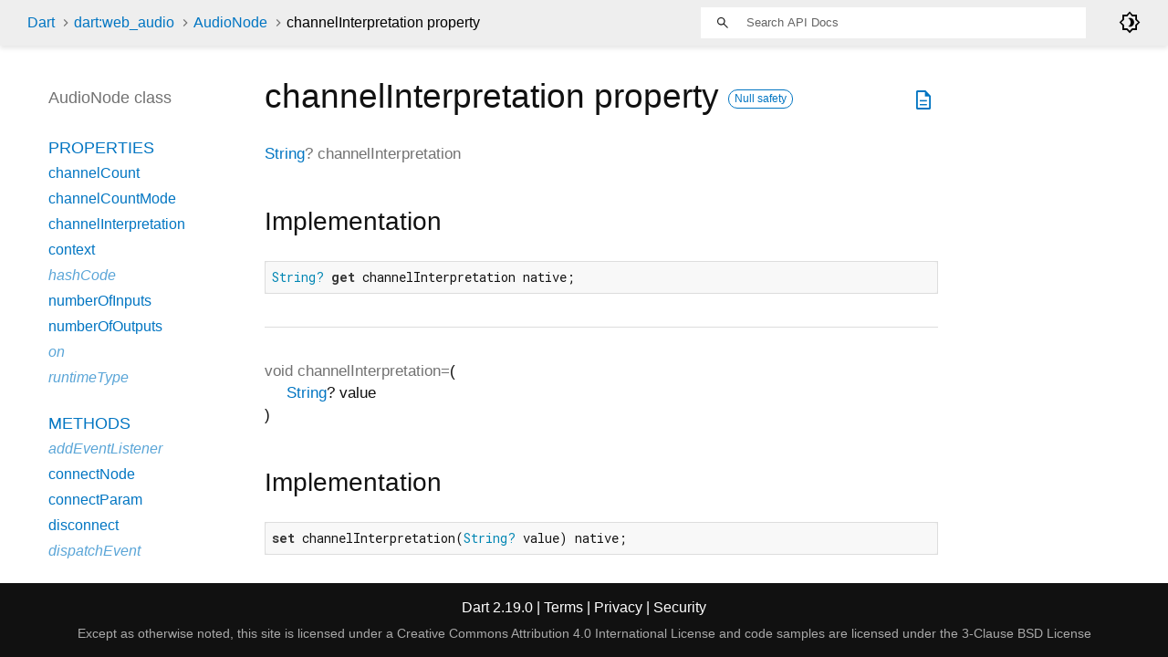

--- FILE ---
content_type: text/html
request_url: https://api.dart.dev/stable/2.19.0/dart-web_audio/AudioNode/channelInterpretation.html
body_size: 2068
content:
<!DOCTYPE html>
<html lang="en">
<head>
  <meta charset="utf-8">
  <meta http-equiv="X-UA-Compatible" content="IE=edge">
  <meta name="viewport" content="width=device-width, height=device-height, initial-scale=1, user-scalable=no">
  <meta name="description" content="API docs for the channelInterpretation property from the AudioNode class, for the Dart programming language.">
  <title>channelInterpretation property - AudioNode class - dart:web_audio library - Dart API</title>
  <link rel="canonical" href="https://api.dart.dev/">


  
  <link rel="preconnect" href="https://fonts.gstatic.com">
  <link href="https://fonts.googleapis.com/css2?family=Roboto+Mono:ital,wght@0,300;0,400;0,500;0,700;1,400&amp;display=swap" rel="stylesheet">
  <link href="https://fonts.googleapis.com/css2?family=Material+Symbols+Outlined:opsz,wght,FILL,GRAD@48,400,0,0" rel="stylesheet">
  
  <link rel="stylesheet" href="../../static-assets/github.css?v1">
  <link rel="stylesheet" href="../../static-assets/styles.css?v1">
  <link rel="icon" href="../../static-assets/favicon.png?v1">

  
<!-- Google tag (gtag.js) -->
<script async src="https://www.googletagmanager.com/gtag/js?id=G-VVQ8908SJ5"></script>
<script>
window.dataLayer = window.dataLayer || [];
function gtag(){dataLayer.push(arguments);}
gtag('js', new Date());

gtag('config', 'G-VVQ8908SJ5');
</script>
<link rel="preconnect" href="https://fonts.googleapis.com">
<link rel="preconnect" href="https://fonts.gstatic.com" crossorigin>
<link rel="preload" href="https://fonts.googleapis.com/css2?family=Google+Sans+Text:wght@400&family=Google+Sans:wght@500&display=swap" as="style">
<link rel="stylesheet" href="https://fonts.googleapis.com/css2?family=Google+Sans+Text:wght@400&family=Google+Sans:wght@500&display=swap">
<link rel="stylesheet" href="https://www.gstatic.com/glue/cookienotificationbar/cookienotificationbar.min.css">
</head>


<body data-base-href="../../" data-using-base-href="false" class="light-theme">

<div id="overlay-under-drawer"></div>

<header id="title">
  <span id="sidenav-left-toggle" class="material-symbols-outlined" role="button" tabindex="0">menu</span>
  <ol class="breadcrumbs gt-separated dark hidden-xs">
    <li><a href="../../index.html">Dart</a></li>
    <li><a href="../../dart-web_audio/dart-web_audio-library.html">dart:web_audio</a></li>
    <li><a href="../../dart-web_audio/AudioNode-class.html">AudioNode</a></li>
    <li class="self-crumb">channelInterpretation property</li>
  </ol>
  <div class="self-name">channelInterpretation</div>
  <form class="search navbar-right" role="search">
    <input type="text" id="search-box" autocomplete="off" disabled class="form-control typeahead" placeholder="Loading search...">
  </form>
  <div class="toggle" id="theme-button">
    <label for="theme">
      <input type="checkbox" id="theme" value="light-theme">
      <span class="material-symbols-outlined">
        brightness_4
      </span>
    </label>
  </div>
</header>
<main>

  <div id="dartdoc-main-content" class="main-content">
      <div>
  <div id="external-links" class="btn-group"><a title="View source code" class="source-link" href="https://github.com/dart-lang/sdk/blob/5b42fc09c981093abd0475e3630b9448ba6aa188/sdk/lib/web_audio/dart2js/web_audio_dart2js.dart#L378"><span class="material-symbols-outlined">description</span></a></div>
<h1><span class="kind-property">channelInterpretation</span> property 
    <a href="https://dart.dev/null-safety" class="feature feature-null-safety" title="Supports the null safety language feature.">Null safety</a>
</h1></div>


        
<section id="getter">

<section class="multi-line-signature">
  
  <span class="returntype"><a href="../../dart-core/String-class.html">String</a>?</span>
  <span class="name ">channelInterpretation</span>
  

</section>




<section class="summary source-code" id="source">
  <h2><span>Implementation</span></h2>
  <pre class="language-dart"><code class="language-dart">String? get channelInterpretation native;</code></pre>
</section>

</section>


        
<section id="setter">

<section class="multi-line-signature">
  
  <span class="returntype">void</span>
  <span class="name ">channelInterpretation=</span><span class="signature">(<wbr><span class="parameter" id="channelInterpretation=-param-value"><span class="type-annotation"><a href="../../dart-core/String-class.html">String</a>?</span> <span class="parameter-name">value</span></span>)</span>
  

</section>




<section class="summary source-code" id="source">
  <h2><span>Implementation</span></h2>
  <pre class="language-dart"><code class="language-dart">set channelInterpretation(String? value) native;</code></pre>
</section>

</section>

  </div> <!-- /.main-content -->

  <div id="dartdoc-sidebar-left" class="sidebar sidebar-offcanvas-left">
    <header id="header-search-sidebar" class="hidden-l">
  <form class="search-sidebar" role="search">
    <input type="text" id="search-sidebar" autocomplete="off" disabled class="form-control typeahead" placeholder="Loading search...">
  </form>
</header>

<ol class="breadcrumbs gt-separated dark hidden-l" id="sidebar-nav">
  <li><a href="../../index.html">Dart</a></li>
  <li><a href="../../dart-web_audio/dart-web_audio-library.html">dart:web_audio</a></li>
  <li><a href="../../dart-web_audio/AudioNode-class.html">AudioNode</a></li>
  <li class="self-crumb">channelInterpretation property</li>
</ol>


    <h5>AudioNode class</h5>
    <ol>



        <li class="section-title">
          <a href="../../dart-web_audio/AudioNode-class.html#instance-properties">Properties</a>
        </li>
          <li><a href="../../dart-web_audio/AudioNode/channelCount.html">channelCount</a></li>
          <li><a href="../../dart-web_audio/AudioNode/channelCountMode.html">channelCountMode</a></li>
          <li><a href="../../dart-web_audio/AudioNode/channelInterpretation.html">channelInterpretation</a></li>
          <li><a href="../../dart-web_audio/AudioNode/context.html">context</a></li>
          <li class="inherited"><a href="../../dart-core/Object/hashCode.html">hashCode</a></li>
          <li><a href="../../dart-web_audio/AudioNode/numberOfInputs.html">numberOfInputs</a></li>
          <li><a href="../../dart-web_audio/AudioNode/numberOfOutputs.html">numberOfOutputs</a></li>
          <li class="inherited"><a href="../../dart-html/EventTarget/on.html">on</a></li>
          <li class="inherited"><a href="../../dart-core/Object/runtimeType.html">runtimeType</a></li>

        <li class="section-title"><a href="../../dart-web_audio/AudioNode-class.html#instance-methods">Methods</a></li>
          <li class="inherited"><a href="../../dart-html/EventTarget/addEventListener.html">addEventListener</a></li>
          <li><a href="../../dart-web_audio/AudioNode/connectNode.html">connectNode</a></li>
          <li><a href="../../dart-web_audio/AudioNode/connectParam.html">connectParam</a></li>
          <li><a href="../../dart-web_audio/AudioNode/disconnect.html">disconnect</a></li>
          <li class="inherited"><a href="../../dart-html/EventTarget/dispatchEvent.html">dispatchEvent</a></li>
          <li class="inherited"><a href="../../dart-core/Object/noSuchMethod.html">noSuchMethod</a></li>
          <li class="inherited"><a href="../../dart-html/EventTarget/removeEventListener.html">removeEventListener</a></li>
          <li class="inherited"><a href="../../dart-core/Object/toString.html">toString</a></li>

        <li class="section-title inherited"><a href="../../dart-web_audio/AudioNode-class.html#operators">Operators</a></li>
          <li class="inherited"><a href="../../dart-core/Object/operator_equals.html">operator ==</a></li>




</ol>

  </div><!--/.sidebar-offcanvas-->

  <div id="dartdoc-sidebar-right" class="sidebar sidebar-offcanvas-right">
  </div><!--/.sidebar-offcanvas-->

</main>

<footer>
  <span class="no-break">
    Dart
      2.19.0
  </span>
  <span class="glue-footer">
    <span class="no-break">
      | <a href="https://dart.dev/terms" title="Terms of use">Terms</a>
    </span>
    <span class="no-break">
      | <a href="https://policies.google.com/privacy" target="_blank" rel="noopener" title="Privacy policy" class="no-automatic-external">Privacy</a>
    </span>
    <span class="no-break">
      | <a href="https://dart.dev/security" title="Security philosophy and practices">Security</a>
    </span>

    <div class="copyright" style="font-size: 0.9em; color: darkgrey; margin-top: 0.5em;">
      Except as otherwise noted, this site is licensed under a
      <a style="color: darkgrey;" href="https://creativecommons.org/licenses/by/4.0/">
        Creative Commons Attribution 4.0 International License</a>
      and code samples are licensed under the
      <a style="color: darkgrey;" href="https://opensource.org/licenses/BSD-3-Clause" class="no-automatic-external">
        3-Clause BSD License</a>
    </div>
  </span>
</footer>



<script src="../../static-assets/highlight.pack.js?v1"></script>
<script src="../../static-assets/docs.dart.js"></script>










<button aria-hidden="true" class="glue-footer__link glue-cookie-notification-bar-control">
  Cookies management controls
</button>
<script src="https://www.gstatic.com/glue/cookienotificationbar/cookienotificationbar.min.js" data-glue-cookie-notification-bar-category="2B">
</script>
    </body></html>

--- FILE ---
content_type: text/javascript
request_url: https://api.dart.dev/stable/2.19.0/static-assets/docs.dart.js
body_size: 58497
content:
(function dartProgram(){function copyProperties(a,b){var s=Object.keys(a)
for(var r=0;r<s.length;r++){var q=s[r]
b[q]=a[q]}}function mixinPropertiesHard(a,b){var s=Object.keys(a)
for(var r=0;r<s.length;r++){var q=s[r]
if(!b.hasOwnProperty(q))b[q]=a[q]}}function mixinPropertiesEasy(a,b){Object.assign(b,a)}var z=function(){var s=function(){}
s.prototype={p:{}}
var r=new s()
if(!(r.__proto__&&r.__proto__.p===s.prototype.p))return false
try{if(typeof navigator!="undefined"&&typeof navigator.userAgent=="string"&&navigator.userAgent.indexOf("Chrome/")>=0)return true
if(typeof version=="function"&&version.length==0){var q=version()
if(/^\d+\.\d+\.\d+\.\d+$/.test(q))return true}}catch(p){}return false}()
function inherit(a,b){a.prototype.constructor=a
a.prototype["$i"+a.name]=a
if(b!=null){if(z){a.prototype.__proto__=b.prototype
return}var s=Object.create(b.prototype)
copyProperties(a.prototype,s)
a.prototype=s}}function inheritMany(a,b){for(var s=0;s<b.length;s++)inherit(b[s],a)}function mixinEasy(a,b){mixinPropertiesEasy(b.prototype,a.prototype)
a.prototype.constructor=a}function mixinHard(a,b){mixinPropertiesHard(b.prototype,a.prototype)
a.prototype.constructor=a}function lazyOld(a,b,c,d){var s=a
a[b]=s
a[c]=function(){a[c]=function(){A.nH(b)}
var r
var q=d
try{if(a[b]===s){r=a[b]=q
r=a[b]=d()}else r=a[b]}finally{if(r===q)a[b]=null
a[c]=function(){return this[b]}}return r}}function lazy(a,b,c,d){var s=a
a[b]=s
a[c]=function(){if(a[b]===s)a[b]=d()
a[c]=function(){return this[b]}
return a[b]}}function lazyFinal(a,b,c,d){var s=a
a[b]=s
a[c]=function(){if(a[b]===s){var r=d()
if(a[b]!==s)A.nI(b)
a[b]=r}var q=a[b]
a[c]=function(){return q}
return q}}function makeConstList(a){a.immutable$list=Array
a.fixed$length=Array
return a}function convertToFastObject(a){function t(){}t.prototype=a
new t()
return a}function convertAllToFastObject(a){for(var s=0;s<a.length;++s)convertToFastObject(a[s])}var y=0
function instanceTearOffGetter(a,b){var s=null
return a?function(c){if(s===null)s=A.jf(b)
return new s(c,this)}:function(){if(s===null)s=A.jf(b)
return new s(this,null)}}function staticTearOffGetter(a){var s=null
return function(){if(s===null)s=A.jf(a).prototype
return s}}var x=0
function tearOffParameters(a,b,c,d,e,f,g,h,i,j){if(typeof h=="number")h+=x
return{co:a,iS:b,iI:c,rC:d,dV:e,cs:f,fs:g,fT:h,aI:i||0,nDA:j}}function installStaticTearOff(a,b,c,d,e,f,g,h){var s=tearOffParameters(a,true,false,c,d,e,f,g,h,false)
var r=staticTearOffGetter(s)
a[b]=r}function installInstanceTearOff(a,b,c,d,e,f,g,h,i,j){c=!!c
var s=tearOffParameters(a,false,c,d,e,f,g,h,i,!!j)
var r=instanceTearOffGetter(c,s)
a[b]=r}function setOrUpdateInterceptorsByTag(a){var s=v.interceptorsByTag
if(!s){v.interceptorsByTag=a
return}copyProperties(a,s)}function setOrUpdateLeafTags(a){var s=v.leafTags
if(!s){v.leafTags=a
return}copyProperties(a,s)}function updateTypes(a){var s=v.types
var r=s.length
s.push.apply(s,a)
return r}function updateHolder(a,b){copyProperties(b,a)
return a}var hunkHelpers=function(){var s=function(a,b,c,d,e){return function(f,g,h,i){return installInstanceTearOff(f,g,a,b,c,d,[h],i,e,false)}},r=function(a,b,c,d){return function(e,f,g,h){return installStaticTearOff(e,f,a,b,c,[g],h,d)}}
return{inherit:inherit,inheritMany:inheritMany,mixin:mixinEasy,mixinHard:mixinHard,installStaticTearOff:installStaticTearOff,installInstanceTearOff:installInstanceTearOff,_instance_0u:s(0,0,null,["$0"],0),_instance_1u:s(0,1,null,["$1"],0),_instance_2u:s(0,2,null,["$2"],0),_instance_0i:s(1,0,null,["$0"],0),_instance_1i:s(1,1,null,["$1"],0),_instance_2i:s(1,2,null,["$2"],0),_static_0:r(0,null,["$0"],0),_static_1:r(1,null,["$1"],0),_static_2:r(2,null,["$2"],0),makeConstList:makeConstList,lazy:lazy,lazyFinal:lazyFinal,lazyOld:lazyOld,updateHolder:updateHolder,convertToFastObject:convertToFastObject,updateTypes:updateTypes,setOrUpdateInterceptorsByTag:setOrUpdateInterceptorsByTag,setOrUpdateLeafTags:setOrUpdateLeafTags}}()
function initializeDeferredHunk(a){x=v.types.length
a(hunkHelpers,v,w,$)}var A={iN:function iN(){},
l8(a,b,c){if(b.l("f<0>").b(a))return new A.ci(a,b.l("@<0>").H(c).l("ci<1,2>"))
return new A.aU(a,b.l("@<0>").H(c).l("aU<1,2>"))},
jC(a){return new A.di("Field '"+a+"' has been assigned during initialization.")},
it(a){var s,r=a^48
if(r<=9)return r
s=a|32
if(97<=s&&s<=102)return s-87
return-1},
fX(a,b){a=a+b&536870911
a=a+((a&524287)<<10)&536870911
return a^a>>>6},
lL(a){a=a+((a&67108863)<<3)&536870911
a^=a>>>11
return a+((a&16383)<<15)&536870911},
bF(a,b,c){return a},
jG(a,b,c,d){if(t.W.b(a))return new A.bN(a,b,c.l("@<0>").H(d).l("bN<1,2>"))
return new A.ai(a,b,c.l("@<0>").H(d).l("ai<1,2>"))},
iL(){return new A.bo("No element")},
ll(){return new A.bo("Too many elements")},
lK(a,b){A.dE(a,0,J.aA(a)-1,b)},
dE(a,b,c,d){if(c-b<=32)A.lJ(a,b,c,d)
else A.lI(a,b,c,d)},
lJ(a,b,c,d){var s,r,q,p,o
for(s=b+1,r=J.ba(a);s<=c;++s){q=r.h(a,s)
p=s
while(!0){if(!(p>b&&d.$2(r.h(a,p-1),q)>0))break
o=p-1
r.i(a,p,r.h(a,o))
p=o}r.i(a,p,q)}},
lI(a3,a4,a5,a6){var s,r,q,p,o,n,m,l,k,j,i=B.c.aD(a5-a4+1,6),h=a4+i,g=a5-i,f=B.c.aD(a4+a5,2),e=f-i,d=f+i,c=J.ba(a3),b=c.h(a3,h),a=c.h(a3,e),a0=c.h(a3,f),a1=c.h(a3,d),a2=c.h(a3,g)
if(a6.$2(b,a)>0){s=a
a=b
b=s}if(a6.$2(a1,a2)>0){s=a2
a2=a1
a1=s}if(a6.$2(b,a0)>0){s=a0
a0=b
b=s}if(a6.$2(a,a0)>0){s=a0
a0=a
a=s}if(a6.$2(b,a1)>0){s=a1
a1=b
b=s}if(a6.$2(a0,a1)>0){s=a1
a1=a0
a0=s}if(a6.$2(a,a2)>0){s=a2
a2=a
a=s}if(a6.$2(a,a0)>0){s=a0
a0=a
a=s}if(a6.$2(a1,a2)>0){s=a2
a2=a1
a1=s}c.i(a3,h,b)
c.i(a3,f,a0)
c.i(a3,g,a2)
c.i(a3,e,c.h(a3,a4))
c.i(a3,d,c.h(a3,a5))
r=a4+1
q=a5-1
if(J.bd(a6.$2(a,a1),0)){for(p=r;p<=q;++p){o=c.h(a3,p)
n=a6.$2(o,a)
if(n===0)continue
if(n<0){if(p!==r){c.i(a3,p,c.h(a3,r))
c.i(a3,r,o)}++r}else for(;!0;){n=a6.$2(c.h(a3,q),a)
if(n>0){--q
continue}else{m=q-1
if(n<0){c.i(a3,p,c.h(a3,r))
l=r+1
c.i(a3,r,c.h(a3,q))
c.i(a3,q,o)
q=m
r=l
break}else{c.i(a3,p,c.h(a3,q))
c.i(a3,q,o)
q=m
break}}}}k=!0}else{for(p=r;p<=q;++p){o=c.h(a3,p)
if(a6.$2(o,a)<0){if(p!==r){c.i(a3,p,c.h(a3,r))
c.i(a3,r,o)}++r}else if(a6.$2(o,a1)>0)for(;!0;)if(a6.$2(c.h(a3,q),a1)>0){--q
if(q<p)break
continue}else{m=q-1
if(a6.$2(c.h(a3,q),a)<0){c.i(a3,p,c.h(a3,r))
l=r+1
c.i(a3,r,c.h(a3,q))
c.i(a3,q,o)
r=l}else{c.i(a3,p,c.h(a3,q))
c.i(a3,q,o)}q=m
break}}k=!1}j=r-1
c.i(a3,a4,c.h(a3,j))
c.i(a3,j,a)
j=q+1
c.i(a3,a5,c.h(a3,j))
c.i(a3,j,a1)
A.dE(a3,a4,r-2,a6)
A.dE(a3,q+2,a5,a6)
if(k)return
if(r<h&&q>g){for(;J.bd(a6.$2(c.h(a3,r),a),0);)++r
for(;J.bd(a6.$2(c.h(a3,q),a1),0);)--q
for(p=r;p<=q;++p){o=c.h(a3,p)
if(a6.$2(o,a)===0){if(p!==r){c.i(a3,p,c.h(a3,r))
c.i(a3,r,o)}++r}else if(a6.$2(o,a1)===0)for(;!0;)if(a6.$2(c.h(a3,q),a1)===0){--q
if(q<p)break
continue}else{m=q-1
if(a6.$2(c.h(a3,q),a)<0){c.i(a3,p,c.h(a3,r))
l=r+1
c.i(a3,r,c.h(a3,q))
c.i(a3,q,o)
r=l}else{c.i(a3,p,c.h(a3,q))
c.i(a3,q,o)}q=m
break}}A.dE(a3,r,q,a6)}else A.dE(a3,r,q,a6)},
aL:function aL(){},
d_:function d_(a,b){this.a=a
this.$ti=b},
aU:function aU(a,b){this.a=a
this.$ti=b},
ci:function ci(a,b){this.a=a
this.$ti=b},
cg:function cg(){},
a9:function a9(a,b){this.a=a
this.$ti=b},
di:function di(a){this.a=a},
d2:function d2(a){this.a=a},
fV:function fV(){},
f:function f(){},
a3:function a3(){},
c_:function c_(a,b){var _=this
_.a=a
_.b=b
_.c=0
_.d=null},
ai:function ai(a,b,c){this.a=a
this.b=b
this.$ti=c},
bN:function bN(a,b,c){this.a=a
this.b=b
this.$ti=c},
c2:function c2(a,b){this.a=null
this.b=a
this.c=b},
L:function L(a,b,c){this.a=a
this.b=b
this.$ti=c},
at:function at(a,b,c){this.a=a
this.b=b
this.$ti=c},
dW:function dW(a,b){this.a=a
this.b=b},
bQ:function bQ(){},
dU:function dU(){},
bt:function bt(){},
bp:function bp(a){this.a=a},
cI:function cI(){},
le(){throw A.b(A.t("Cannot modify unmodifiable Map"))},
kC(a){var s=v.mangledGlobalNames[a]
if(s!=null)return s
return"minified:"+a},
kx(a,b){var s
if(b!=null){s=b.x
if(s!=null)return s}return t.G.b(a)},
o(a){var s
if(typeof a=="string")return a
if(typeof a=="number"){if(a!==0)return""+a}else if(!0===a)return"true"
else if(!1===a)return"false"
else if(a==null)return"null"
s=J.be(a)
return s},
dA(a){var s,r=$.jI
if(r==null)r=$.jI=Symbol("identityHashCode")
s=a[r]
if(s==null){s=Math.random()*0x3fffffff|0
a[r]=s}return s},
jJ(a,b){var s,r,q,p,o,n=null,m=/^\s*[+-]?((0x[a-f0-9]+)|(\d+)|([a-z0-9]+))\s*$/i.exec(a)
if(m==null)return n
s=m[3]
if(b==null){if(s!=null)return parseInt(a,10)
if(m[2]!=null)return parseInt(a,16)
return n}if(b<2||b>36)throw A.b(A.R(b,2,36,"radix",n))
if(b===10&&s!=null)return parseInt(a,10)
if(b<10||s==null){r=b<=10?47+b:86+b
q=m[1]
for(p=q.length,o=0;o<p;++o)if((B.a.p(q,o)|32)>r)return n}return parseInt(a,b)},
fT(a){return A.lw(a)},
lw(a){var s,r,q,p
if(a instanceof A.r)return A.O(A.bc(a),null)
s=J.aP(a)
if(s===B.N||s===B.P||t.o.b(a)){r=B.o(a)
if(r!=="Object"&&r!=="")return r
q=a.constructor
if(typeof q=="function"){p=q.name
if(typeof p=="string"&&p!=="Object"&&p!=="")return p}}return A.O(A.bc(a),null)},
lF(a,b,c){var s,r,q,p
if(c<=500&&b===0&&c===a.length)return String.fromCharCode.apply(null,a)
for(s=b,r="";s<c;s=q){q=s+500
p=q<c?q:c
r+=String.fromCharCode.apply(null,a.subarray(s,p))}return r},
al(a){var s
if(0<=a){if(a<=65535)return String.fromCharCode(a)
if(a<=1114111){s=a-65536
return String.fromCharCode((B.c.a4(s,10)|55296)>>>0,s&1023|56320)}}throw A.b(A.R(a,0,1114111,null,null))},
b3(a){if(a.date===void 0)a.date=new Date(a.a)
return a.date},
lE(a){var s=A.b3(a).getFullYear()+0
return s},
lC(a){var s=A.b3(a).getMonth()+1
return s},
ly(a){var s=A.b3(a).getDate()+0
return s},
lz(a){var s=A.b3(a).getHours()+0
return s},
lB(a){var s=A.b3(a).getMinutes()+0
return s},
lD(a){var s=A.b3(a).getSeconds()+0
return s},
lA(a){var s=A.b3(a).getMilliseconds()+0
return s},
aH(a,b,c){var s,r,q={}
q.a=0
s=[]
r=[]
q.a=b.length
B.b.I(s,b)
q.b=""
if(c!=null&&c.a!==0)c.B(0,new A.fS(q,r,s))
return J.l3(a,new A.fx(B.a_,0,s,r,0))},
lx(a,b,c){var s,r,q=c==null||c.a===0
if(q){s=b.length
if(s===0){if(!!a.$0)return a.$0()}else if(s===1){if(!!a.$1)return a.$1(b[0])}else if(s===2){if(!!a.$2)return a.$2(b[0],b[1])}else if(s===3){if(!!a.$3)return a.$3(b[0],b[1],b[2])}else if(s===4){if(!!a.$4)return a.$4(b[0],b[1],b[2],b[3])}else if(s===5)if(!!a.$5)return a.$5(b[0],b[1],b[2],b[3],b[4])
r=a[""+"$"+s]
if(r!=null)return r.apply(a,b)}return A.lv(a,b,c)},
lv(a,b,c){var s,r,q,p,o,n,m,l,k,j,i,h,g,f=b.length,e=a.$R
if(f<e)return A.aH(a,b,c)
s=a.$D
r=s==null
q=!r?s():null
p=J.aP(a)
o=p.$C
if(typeof o=="string")o=p[o]
if(r){if(c!=null&&c.a!==0)return A.aH(a,b,c)
if(f===e)return o.apply(a,b)
return A.aH(a,b,c)}if(Array.isArray(q)){if(c!=null&&c.a!==0)return A.aH(a,b,c)
n=e+q.length
if(f>n)return A.aH(a,b,null)
if(f<n){m=q.slice(f-e)
l=A.fE(b,!0,t.z)
B.b.I(l,m)}else l=b
return o.apply(a,l)}else{if(f>e)return A.aH(a,b,c)
l=A.fE(b,!0,t.z)
k=Object.keys(q)
if(c==null)for(r=k.length,j=0;j<k.length;k.length===r||(0,A.aR)(k),++j){i=q[k[j]]
if(B.q===i)return A.aH(a,l,c)
l.push(i)}else{for(r=k.length,h=0,j=0;j<k.length;k.length===r||(0,A.aR)(k),++j){g=k[j]
if(c.W(0,g)){++h
l.push(c.h(0,g))}else{i=q[g]
if(B.q===i)return A.aH(a,l,c)
l.push(i)}}if(h!==c.a)return A.aH(a,l,c)}return o.apply(a,l)}},
cO(a,b){var s,r="index"
if(!A.jb(b))return new A.W(!0,b,r,null)
s=J.aA(a)
if(b<0||b>=s)return A.B(b,s,a,r)
return A.lG(b,r)},
nj(a,b,c){if(a>c)return A.R(a,0,c,"start",null)
if(b!=null)if(b<a||b>c)return A.R(b,a,c,"end",null)
return new A.W(!0,b,"end",null)},
nd(a){return new A.W(!0,a,null,null)},
b(a){var s,r
if(a==null)a=new A.dv()
s=new Error()
s.dartException=a
r=A.nJ
if("defineProperty" in Object){Object.defineProperty(s,"message",{get:r})
s.name=""}else s.toString=r
return s},
nJ(){return J.be(this.dartException)},
ay(a){throw A.b(a)},
aR(a){throw A.b(A.aB(a))},
as(a){var s,r,q,p,o,n
a=A.nD(a.replace(String({}),"$receiver$"))
s=a.match(/\\\$[a-zA-Z]+\\\$/g)
if(s==null)s=A.n([],t.s)
r=s.indexOf("\\$arguments\\$")
q=s.indexOf("\\$argumentsExpr\\$")
p=s.indexOf("\\$expr\\$")
o=s.indexOf("\\$method\\$")
n=s.indexOf("\\$receiver\\$")
return new A.h_(a.replace(new RegExp("\\\\\\$arguments\\\\\\$","g"),"((?:x|[^x])*)").replace(new RegExp("\\\\\\$argumentsExpr\\\\\\$","g"),"((?:x|[^x])*)").replace(new RegExp("\\\\\\$expr\\\\\\$","g"),"((?:x|[^x])*)").replace(new RegExp("\\\\\\$method\\\\\\$","g"),"((?:x|[^x])*)").replace(new RegExp("\\\\\\$receiver\\\\\\$","g"),"((?:x|[^x])*)"),r,q,p,o,n)},
h0(a){return function($expr$){var $argumentsExpr$="$arguments$"
try{$expr$.$method$($argumentsExpr$)}catch(s){return s.message}}(a)},
jQ(a){return function($expr$){try{$expr$.$method$}catch(s){return s.message}}(a)},
iO(a,b){var s=b==null,r=s?null:b.method
return new A.dh(a,r,s?null:b.receiver)},
az(a){if(a==null)return new A.fP(a)
if(a instanceof A.bP)return A.aQ(a,a.a)
if(typeof a!=="object")return a
if("dartException" in a)return A.aQ(a,a.dartException)
return A.nb(a)},
aQ(a,b){if(t.U.b(b))if(b.$thrownJsError==null)b.$thrownJsError=a
return b},
nb(a){var s,r,q,p,o,n,m,l,k,j,i,h,g,f,e=null
if(!("message" in a))return a
s=a.message
if("number" in a&&typeof a.number=="number"){r=a.number
q=r&65535
if((B.c.a4(r,16)&8191)===10)switch(q){case 438:return A.aQ(a,A.iO(A.o(s)+" (Error "+q+")",e))
case 445:case 5007:p=A.o(s)
return A.aQ(a,new A.c9(p+" (Error "+q+")",e))}}if(a instanceof TypeError){o=$.kE()
n=$.kF()
m=$.kG()
l=$.kH()
k=$.kK()
j=$.kL()
i=$.kJ()
$.kI()
h=$.kN()
g=$.kM()
f=o.M(s)
if(f!=null)return A.aQ(a,A.iO(s,f))
else{f=n.M(s)
if(f!=null){f.method="call"
return A.aQ(a,A.iO(s,f))}else{f=m.M(s)
if(f==null){f=l.M(s)
if(f==null){f=k.M(s)
if(f==null){f=j.M(s)
if(f==null){f=i.M(s)
if(f==null){f=l.M(s)
if(f==null){f=h.M(s)
if(f==null){f=g.M(s)
p=f!=null}else p=!0}else p=!0}else p=!0}else p=!0}else p=!0}else p=!0}else p=!0
if(p)return A.aQ(a,new A.c9(s,f==null?e:f.method))}}return A.aQ(a,new A.dT(typeof s=="string"?s:""))}if(a instanceof RangeError){if(typeof s=="string"&&s.indexOf("call stack")!==-1)return new A.cc()
s=function(b){try{return String(b)}catch(d){}return null}(a)
return A.aQ(a,new A.W(!1,e,e,typeof s=="string"?s.replace(/^RangeError:\s*/,""):s))}if(typeof InternalError=="function"&&a instanceof InternalError)if(typeof s=="string"&&s==="too much recursion")return new A.cc()
return a},
bb(a){var s
if(a instanceof A.bP)return a.b
if(a==null)return new A.cy(a)
s=a.$cachedTrace
if(s!=null)return s
return a.$cachedTrace=new A.cy(a)},
ky(a){if(a==null||typeof a!="object")return J.f8(a)
else return A.dA(a)},
nk(a,b){var s,r,q,p=a.length
for(s=0;s<p;s=q){r=s+1
q=r+1
b.i(0,a[s],a[r])}return b},
nv(a,b,c,d,e,f){switch(b){case 0:return a.$0()
case 1:return a.$1(c)
case 2:return a.$2(c,d)
case 3:return a.$3(c,d,e)
case 4:return a.$4(c,d,e,f)}throw A.b(new A.hm("Unsupported number of arguments for wrapped closure"))},
bG(a,b){var s
if(a==null)return null
s=a.$identity
if(!!s)return s
s=function(c,d,e){return function(f,g,h,i){return e(c,d,f,g,h,i)}}(a,b,A.nv)
a.$identity=s
return s},
ld(a2){var s,r,q,p,o,n,m,l,k,j,i=a2.co,h=a2.iS,g=a2.iI,f=a2.nDA,e=a2.aI,d=a2.fs,c=a2.cs,b=d[0],a=c[0],a0=i[b],a1=a2.fT
a1.toString
s=h?Object.create(new A.dH().constructor.prototype):Object.create(new A.bi(null,null).constructor.prototype)
s.$initialize=s.constructor
if(h)r=function static_tear_off(){this.$initialize()}
else r=function tear_off(a3,a4){this.$initialize(a3,a4)}
s.constructor=r
r.prototype=s
s.$_name=b
s.$_target=a0
q=!h
if(q)p=A.jx(b,a0,g,f)
else{s.$static_name=b
p=a0}s.$S=A.l9(a1,h,g)
s[a]=p
for(o=p,n=1;n<d.length;++n){m=d[n]
if(typeof m=="string"){l=i[m]
k=m
m=l}else k=""
j=c[n]
if(j!=null){if(q)m=A.jx(k,m,g,f)
s[j]=m}if(n===e)o=m}s.$C=o
s.$R=a2.rC
s.$D=a2.dV
return r},
l9(a,b,c){if(typeof a=="number")return a
if(typeof a=="string"){if(b)throw A.b("Cannot compute signature for static tearoff.")
return function(d,e){return function(){return e(this,d)}}(a,A.l6)}throw A.b("Error in functionType of tearoff")},
la(a,b,c,d){var s=A.jw
switch(b?-1:a){case 0:return function(e,f){return function(){return f(this)[e]()}}(c,s)
case 1:return function(e,f){return function(g){return f(this)[e](g)}}(c,s)
case 2:return function(e,f){return function(g,h){return f(this)[e](g,h)}}(c,s)
case 3:return function(e,f){return function(g,h,i){return f(this)[e](g,h,i)}}(c,s)
case 4:return function(e,f){return function(g,h,i,j){return f(this)[e](g,h,i,j)}}(c,s)
case 5:return function(e,f){return function(g,h,i,j,k){return f(this)[e](g,h,i,j,k)}}(c,s)
default:return function(e,f){return function(){return e.apply(f(this),arguments)}}(d,s)}},
jx(a,b,c,d){var s,r
if(c)return A.lc(a,b,d)
s=b.length
r=A.la(s,d,a,b)
return r},
lb(a,b,c,d){var s=A.jw,r=A.l7
switch(b?-1:a){case 0:throw A.b(new A.dC("Intercepted function with no arguments."))
case 1:return function(e,f,g){return function(){return f(this)[e](g(this))}}(c,r,s)
case 2:return function(e,f,g){return function(h){return f(this)[e](g(this),h)}}(c,r,s)
case 3:return function(e,f,g){return function(h,i){return f(this)[e](g(this),h,i)}}(c,r,s)
case 4:return function(e,f,g){return function(h,i,j){return f(this)[e](g(this),h,i,j)}}(c,r,s)
case 5:return function(e,f,g){return function(h,i,j,k){return f(this)[e](g(this),h,i,j,k)}}(c,r,s)
case 6:return function(e,f,g){return function(h,i,j,k,l){return f(this)[e](g(this),h,i,j,k,l)}}(c,r,s)
default:return function(e,f,g){return function(){var q=[g(this)]
Array.prototype.push.apply(q,arguments)
return e.apply(f(this),q)}}(d,r,s)}},
lc(a,b,c){var s,r
if($.ju==null)$.ju=A.jt("interceptor")
if($.jv==null)$.jv=A.jt("receiver")
s=b.length
r=A.lb(s,c,a,b)
return r},
jf(a){return A.ld(a)},
l6(a,b){return A.hK(v.typeUniverse,A.bc(a.a),b)},
jw(a){return a.a},
l7(a){return a.b},
jt(a){var s,r,q,p=new A.bi("receiver","interceptor"),o=J.iM(Object.getOwnPropertyNames(p))
for(s=o.length,r=0;r<s;++r){q=o[r]
if(p[q]===a)return q}throw A.b(A.a0("Field name "+a+" not found.",null))},
nH(a){throw A.b(new A.d7(a))},
kt(a){return v.getIsolateTag(a)},
oJ(a,b,c){Object.defineProperty(a,b,{value:c,enumerable:false,writable:true,configurable:true})},
nz(a){var s,r,q,p,o,n=$.ku.$1(a),m=$.ir[n]
if(m!=null){Object.defineProperty(a,v.dispatchPropertyName,{value:m,enumerable:false,writable:true,configurable:true})
return m.i}s=$.iC[n]
if(s!=null)return s
r=v.interceptorsByTag[n]
if(r==null){q=$.kq.$2(a,n)
if(q!=null){m=$.ir[q]
if(m!=null){Object.defineProperty(a,v.dispatchPropertyName,{value:m,enumerable:false,writable:true,configurable:true})
return m.i}s=$.iC[q]
if(s!=null)return s
r=v.interceptorsByTag[q]
n=q}}if(r==null)return null
s=r.prototype
p=n[0]
if(p==="!"){m=A.iD(s)
$.ir[n]=m
Object.defineProperty(a,v.dispatchPropertyName,{value:m,enumerable:false,writable:true,configurable:true})
return m.i}if(p==="~"){$.iC[n]=s
return s}if(p==="-"){o=A.iD(s)
Object.defineProperty(Object.getPrototypeOf(a),v.dispatchPropertyName,{value:o,enumerable:false,writable:true,configurable:true})
return o.i}if(p==="+")return A.kz(a,s)
if(p==="*")throw A.b(A.jR(n))
if(v.leafTags[n]===true){o=A.iD(s)
Object.defineProperty(Object.getPrototypeOf(a),v.dispatchPropertyName,{value:o,enumerable:false,writable:true,configurable:true})
return o.i}else return A.kz(a,s)},
kz(a,b){var s=Object.getPrototypeOf(a)
Object.defineProperty(s,v.dispatchPropertyName,{value:J.jh(b,s,null,null),enumerable:false,writable:true,configurable:true})
return b},
iD(a){return J.jh(a,!1,null,!!a.$ip)},
nB(a,b,c){var s=b.prototype
if(v.leafTags[a]===true)return A.iD(s)
else return J.jh(s,c,null,null)},
nt(){if(!0===$.jg)return
$.jg=!0
A.nu()},
nu(){var s,r,q,p,o,n,m,l
$.ir=Object.create(null)
$.iC=Object.create(null)
A.ns()
s=v.interceptorsByTag
r=Object.getOwnPropertyNames(s)
if(typeof window!="undefined"){window
q=function(){}
for(p=0;p<r.length;++p){o=r[p]
n=$.kB.$1(o)
if(n!=null){m=A.nB(o,s[o],n)
if(m!=null){Object.defineProperty(n,v.dispatchPropertyName,{value:m,enumerable:false,writable:true,configurable:true})
q.prototype=n}}}}for(p=0;p<r.length;++p){o=r[p]
if(/^[A-Za-z_]/.test(o)){l=s[o]
s["!"+o]=l
s["~"+o]=l
s["-"+o]=l
s["+"+o]=l
s["*"+o]=l}}},
ns(){var s,r,q,p,o,n,m=B.C()
m=A.bE(B.D,A.bE(B.E,A.bE(B.p,A.bE(B.p,A.bE(B.F,A.bE(B.G,A.bE(B.H(B.o),m)))))))
if(typeof dartNativeDispatchHooksTransformer!="undefined"){s=dartNativeDispatchHooksTransformer
if(typeof s=="function")s=[s]
if(s.constructor==Array)for(r=0;r<s.length;++r){q=s[r]
if(typeof q=="function")m=q(m)||m}}p=m.getTag
o=m.getUnknownTag
n=m.prototypeForTag
$.ku=new A.iu(p)
$.kq=new A.iv(o)
$.kB=new A.iw(n)},
bE(a,b){return a(b)||b},
jB(a,b,c,d,e,f){var s=b?"m":"",r=c?"":"i",q=d?"u":"",p=e?"s":"",o=f?"g":"",n=function(g,h){try{return new RegExp(g,h)}catch(m){return m}}(a,s+r+q+p+o)
if(n instanceof RegExp)return n
throw A.b(A.J("Illegal RegExp pattern ("+String(n)+")",a,null))},
f5(a,b,c){var s=a.indexOf(b,c)
return s>=0},
nD(a){if(/[[\]{}()*+?.\\^$|]/.test(a))return a.replace(/[[\]{}()*+?.\\^$|]/g,"\\$&")
return a},
ko(a){return a},
nG(a,b,c,d){var s,r,q,p=new A.he(b,a,0),o=t.F,n=0,m=""
for(;p.n();){s=p.d
if(s==null)s=o.a(s)
r=s.b
q=r.index
m=m+A.o(A.ko(B.a.m(a,n,q)))+A.o(c.$1(s))
n=q+r[0].length}p=m+A.o(A.ko(B.a.O(a,n)))
return p.charCodeAt(0)==0?p:p},
bI:function bI(a,b){this.a=a
this.$ti=b},
bH:function bH(){},
aa:function aa(a,b,c,d){var _=this
_.a=a
_.b=b
_.c=c
_.$ti=d},
fx:function fx(a,b,c,d,e){var _=this
_.a=a
_.c=b
_.d=c
_.e=d
_.f=e},
fS:function fS(a,b,c){this.a=a
this.b=b
this.c=c},
h_:function h_(a,b,c,d,e,f){var _=this
_.a=a
_.b=b
_.c=c
_.d=d
_.e=e
_.f=f},
c9:function c9(a,b){this.a=a
this.b=b},
dh:function dh(a,b,c){this.a=a
this.b=b
this.c=c},
dT:function dT(a){this.a=a},
fP:function fP(a){this.a=a},
bP:function bP(a,b){this.a=a
this.b=b},
cy:function cy(a){this.a=a
this.b=null},
aV:function aV(){},
d0:function d0(){},
d1:function d1(){},
dN:function dN(){},
dH:function dH(){},
bi:function bi(a,b){this.a=a
this.b=b},
dC:function dC(a){this.a=a},
hB:function hB(){},
af:function af(a){var _=this
_.a=0
_.f=_.e=_.d=_.c=_.b=null
_.r=0
_.$ti=a},
fA:function fA(a){this.a=a},
fD:function fD(a,b){var _=this
_.a=a
_.b=b
_.d=_.c=null},
ah:function ah(a,b){this.a=a
this.$ti=b},
dk:function dk(a,b){var _=this
_.a=a
_.b=b
_.d=_.c=null},
iu:function iu(a){this.a=a},
iv:function iv(a){this.a=a},
iw:function iw(a){this.a=a},
fy:function fy(a,b){var _=this
_.a=a
_.b=b
_.d=_.c=null},
em:function em(a){this.b=a},
he:function he(a,b,c){var _=this
_.a=a
_.b=b
_.c=c
_.d=null},
mH(a){return a},
lt(a){return new Int8Array(a)},
aw(a,b,c){if(a>>>0!==a||a>=c)throw A.b(A.cO(b,a))},
mE(a,b,c){var s
if(!(a>>>0!==a))s=b>>>0!==b||a>b||b>c
else s=!0
if(s)throw A.b(A.nj(a,b,c))
return b},
b2:function b2(){},
bm:function bm(){},
b1:function b1(){},
c3:function c3(){},
dq:function dq(){},
dr:function dr(){},
ds:function ds(){},
dt:function dt(){},
du:function du(){},
c4:function c4(){},
c5:function c5(){},
cp:function cp(){},
cq:function cq(){},
cr:function cr(){},
cs:function cs(){},
jM(a,b){var s=b.c
return s==null?b.c=A.iY(a,b.y,!0):s},
jL(a,b){var s=b.c
return s==null?b.c=A.cD(a,"ac",[b.y]):s},
jN(a){var s=a.x
if(s===6||s===7||s===8)return A.jN(a.y)
return s===12||s===13},
lH(a){return a.at},
cP(a){return A.eR(v.typeUniverse,a,!1)},
aN(a,b,a0,a1){var s,r,q,p,o,n,m,l,k,j,i,h,g,f,e,d,c=b.x
switch(c){case 5:case 1:case 2:case 3:case 4:return b
case 6:s=b.y
r=A.aN(a,s,a0,a1)
if(r===s)return b
return A.k3(a,r,!0)
case 7:s=b.y
r=A.aN(a,s,a0,a1)
if(r===s)return b
return A.iY(a,r,!0)
case 8:s=b.y
r=A.aN(a,s,a0,a1)
if(r===s)return b
return A.k2(a,r,!0)
case 9:q=b.z
p=A.cN(a,q,a0,a1)
if(p===q)return b
return A.cD(a,b.y,p)
case 10:o=b.y
n=A.aN(a,o,a0,a1)
m=b.z
l=A.cN(a,m,a0,a1)
if(n===o&&l===m)return b
return A.iW(a,n,l)
case 12:k=b.y
j=A.aN(a,k,a0,a1)
i=b.z
h=A.n8(a,i,a0,a1)
if(j===k&&h===i)return b
return A.k1(a,j,h)
case 13:g=b.z
a1+=g.length
f=A.cN(a,g,a0,a1)
o=b.y
n=A.aN(a,o,a0,a1)
if(f===g&&n===o)return b
return A.iX(a,n,f,!0)
case 14:e=b.y
if(e<a1)return b
d=a0[e-a1]
if(d==null)return b
return d
default:throw A.b(A.cW("Attempted to substitute unexpected RTI kind "+c))}},
cN(a,b,c,d){var s,r,q,p,o=b.length,n=A.hP(o)
for(s=!1,r=0;r<o;++r){q=b[r]
p=A.aN(a,q,c,d)
if(p!==q)s=!0
n[r]=p}return s?n:b},
n9(a,b,c,d){var s,r,q,p,o,n,m=b.length,l=A.hP(m)
for(s=!1,r=0;r<m;r+=3){q=b[r]
p=b[r+1]
o=b[r+2]
n=A.aN(a,o,c,d)
if(n!==o)s=!0
l.splice(r,3,q,p,n)}return s?l:b},
n8(a,b,c,d){var s,r=b.a,q=A.cN(a,r,c,d),p=b.b,o=A.cN(a,p,c,d),n=b.c,m=A.n9(a,n,c,d)
if(q===r&&o===p&&m===n)return b
s=new A.ed()
s.a=q
s.b=o
s.c=m
return s},
n(a,b){a[v.arrayRti]=b
return a},
nh(a){var s,r=a.$S
if(r!=null){if(typeof r=="number")return A.nm(r)
s=a.$S()
return s}return null},
kv(a,b){var s
if(A.jN(b))if(a instanceof A.aV){s=A.nh(a)
if(s!=null)return s}return A.bc(a)},
bc(a){var s
if(a instanceof A.r){s=a.$ti
return s!=null?s:A.j9(a)}if(Array.isArray(a))return A.bB(a)
return A.j9(J.aP(a))},
bB(a){var s=a[v.arrayRti],r=t.b
if(s==null)return r
if(s.constructor!==r.constructor)return r
return s},
F(a){var s=a.$ti
return s!=null?s:A.j9(a)},
j9(a){var s=a.constructor,r=s.$ccache
if(r!=null)return r
return A.mO(a,s)},
mO(a,b){var s=a instanceof A.aV?a.__proto__.__proto__.constructor:b,r=A.mf(v.typeUniverse,s.name)
b.$ccache=r
return r},
nm(a){var s,r=v.types,q=r[a]
if(typeof q=="string"){s=A.eR(v.typeUniverse,q,!1)
r[a]=s
return s}return q},
ni(a){var s,r,q,p=a.w
if(p!=null)return p
s=a.at
r=s.replace(/\*/g,"")
if(r===s)return a.w=new A.eQ(a)
q=A.eR(v.typeUniverse,r,!0)
p=q.w
return a.w=p==null?q.w=new A.eQ(q):p},
nK(a){return A.ni(A.eR(v.typeUniverse,a,!1))},
mN(a){var s,r,q,p,o=this
if(o===t.K)return A.bC(o,a,A.mT)
if(!A.ax(o))if(!(o===t._))s=!1
else s=!0
else s=!0
if(s)return A.bC(o,a,A.mX)
s=o.x
r=s===6?o.y:o
if(r===t.S)q=A.jb
else if(r===t.i||r===t.H)q=A.mS
else if(r===t.N)q=A.mV
else q=r===t.y?A.ii:null
if(q!=null)return A.bC(o,a,q)
if(r.x===9){p=r.y
if(r.z.every(A.nw)){o.r="$i"+p
if(p==="j")return A.bC(o,a,A.mR)
return A.bC(o,a,A.mW)}}else if(s===7)return A.bC(o,a,A.mL)
return A.bC(o,a,A.mJ)},
bC(a,b,c){a.b=c
return a.b(b)},
mM(a){var s,r=this,q=A.mI
if(!A.ax(r))if(!(r===t._))s=!1
else s=!0
else s=!0
if(s)q=A.mx
else if(r===t.K)q=A.mw
else{s=A.cR(r)
if(s)q=A.mK}r.a=q
return r.a(a)},
f4(a){var s,r=a.x
if(!A.ax(a))if(!(a===t._))if(!(a===t.A))if(r!==7)if(!(r===6&&A.f4(a.y)))s=r===8&&A.f4(a.y)||a===t.P||a===t.T
else s=!0
else s=!0
else s=!0
else s=!0
else s=!0
return s},
mJ(a){var s=this
if(a==null)return A.f4(s)
return A.C(v.typeUniverse,A.kv(a,s),null,s,null)},
mL(a){if(a==null)return!0
return this.y.b(a)},
mW(a){var s,r=this
if(a==null)return A.f4(r)
s=r.r
if(a instanceof A.r)return!!a[s]
return!!J.aP(a)[s]},
mR(a){var s,r=this
if(a==null)return A.f4(r)
if(typeof a!="object")return!1
if(Array.isArray(a))return!0
s=r.r
if(a instanceof A.r)return!!a[s]
return!!J.aP(a)[s]},
mI(a){var s,r=this
if(a==null){s=A.cR(r)
if(s)return a}else if(r.b(a))return a
A.ke(a,r)},
mK(a){var s=this
if(a==null)return a
else if(s.b(a))return a
A.ke(a,s)},
ke(a,b){throw A.b(A.m4(A.jW(a,A.kv(a,b),A.O(b,null))))},
jW(a,b,c){var s=A.bj(a)
return s+": type '"+A.O(b==null?A.bc(a):b,null)+"' is not a subtype of type '"+c+"'"},
m4(a){return new A.cB("TypeError: "+a)},
M(a,b){return new A.cB("TypeError: "+A.jW(a,null,b))},
mT(a){return a!=null},
mw(a){if(a!=null)return a
throw A.b(A.M(a,"Object"))},
mX(a){return!0},
mx(a){return a},
ii(a){return!0===a||!1===a},
op(a){if(!0===a)return!0
if(!1===a)return!1
throw A.b(A.M(a,"bool"))},
or(a){if(!0===a)return!0
if(!1===a)return!1
if(a==null)return a
throw A.b(A.M(a,"bool"))},
oq(a){if(!0===a)return!0
if(!1===a)return!1
if(a==null)return a
throw A.b(A.M(a,"bool?"))},
os(a){if(typeof a=="number")return a
throw A.b(A.M(a,"double"))},
ou(a){if(typeof a=="number")return a
if(a==null)return a
throw A.b(A.M(a,"double"))},
ot(a){if(typeof a=="number")return a
if(a==null)return a
throw A.b(A.M(a,"double?"))},
jb(a){return typeof a=="number"&&Math.floor(a)===a},
ov(a){if(typeof a=="number"&&Math.floor(a)===a)return a
throw A.b(A.M(a,"int"))},
ox(a){if(typeof a=="number"&&Math.floor(a)===a)return a
if(a==null)return a
throw A.b(A.M(a,"int"))},
ow(a){if(typeof a=="number"&&Math.floor(a)===a)return a
if(a==null)return a
throw A.b(A.M(a,"int?"))},
mS(a){return typeof a=="number"},
oy(a){if(typeof a=="number")return a
throw A.b(A.M(a,"num"))},
oA(a){if(typeof a=="number")return a
if(a==null)return a
throw A.b(A.M(a,"num"))},
oz(a){if(typeof a=="number")return a
if(a==null)return a
throw A.b(A.M(a,"num?"))},
mV(a){return typeof a=="string"},
f3(a){if(typeof a=="string")return a
throw A.b(A.M(a,"String"))},
oC(a){if(typeof a=="string")return a
if(a==null)return a
throw A.b(A.M(a,"String"))},
oB(a){if(typeof a=="string")return a
if(a==null)return a
throw A.b(A.M(a,"String?"))},
kl(a,b){var s,r,q
for(s="",r="",q=0;q<a.length;++q,r=", ")s+=r+A.O(a[q],b)
return s},
n2(a,b){var s,r,q,p,o,n,m=a.y,l=a.z
if(""===m)return"("+A.kl(l,b)+")"
s=l.length
r=m.split(",")
q=r.length-s
for(p="(",o="",n=0;n<s;++n,o=", "){p+=o
if(q===0)p+="{"
p+=A.O(l[n],b)
if(q>=0)p+=" "+r[q];++q}return p+"})"},
kg(a3,a4,a5){var s,r,q,p,o,n,m,l,k,j,i,h,g,f,e,d,c,b,a,a0,a1,a2=", "
if(a5!=null){s=a5.length
if(a4==null){a4=A.n([],t.s)
r=null}else r=a4.length
q=a4.length
for(p=s;p>0;--p)a4.push("T"+(q+p))
for(o=t.X,n=t._,m="<",l="",p=0;p<s;++p,l=a2){m=B.a.bt(m+l,a4[a4.length-1-p])
k=a5[p]
j=k.x
if(!(j===2||j===3||j===4||j===5||k===o))if(!(k===n))i=!1
else i=!0
else i=!0
if(!i)m+=" extends "+A.O(k,a4)}m+=">"}else{m=""
r=null}o=a3.y
h=a3.z
g=h.a
f=g.length
e=h.b
d=e.length
c=h.c
b=c.length
a=A.O(o,a4)
for(a0="",a1="",p=0;p<f;++p,a1=a2)a0+=a1+A.O(g[p],a4)
if(d>0){a0+=a1+"["
for(a1="",p=0;p<d;++p,a1=a2)a0+=a1+A.O(e[p],a4)
a0+="]"}if(b>0){a0+=a1+"{"
for(a1="",p=0;p<b;p+=3,a1=a2){a0+=a1
if(c[p+1])a0+="required "
a0+=A.O(c[p+2],a4)+" "+c[p]}a0+="}"}if(r!=null){a4.toString
a4.length=r}return m+"("+a0+") => "+a},
O(a,b){var s,r,q,p,o,n,m=a.x
if(m===5)return"erased"
if(m===2)return"dynamic"
if(m===3)return"void"
if(m===1)return"Never"
if(m===4)return"any"
if(m===6){s=A.O(a.y,b)
return s}if(m===7){r=a.y
s=A.O(r,b)
q=r.x
return(q===12||q===13?"("+s+")":s)+"?"}if(m===8)return"FutureOr<"+A.O(a.y,b)+">"
if(m===9){p=A.na(a.y)
o=a.z
return o.length>0?p+("<"+A.kl(o,b)+">"):p}if(m===11)return A.n2(a,b)
if(m===12)return A.kg(a,b,null)
if(m===13)return A.kg(a.y,b,a.z)
if(m===14){n=a.y
return b[b.length-1-n]}return"?"},
na(a){var s=v.mangledGlobalNames[a]
if(s!=null)return s
return"minified:"+a},
mg(a,b){var s=a.tR[b]
for(;typeof s=="string";)s=a.tR[s]
return s},
mf(a,b){var s,r,q,p,o,n=a.eT,m=n[b]
if(m==null)return A.eR(a,b,!1)
else if(typeof m=="number"){s=m
r=A.cE(a,5,"#")
q=A.hP(s)
for(p=0;p<s;++p)q[p]=r
o=A.cD(a,b,q)
n[b]=o
return o}else return m},
md(a,b){return A.kb(a.tR,b)},
mc(a,b){return A.kb(a.eT,b)},
eR(a,b,c){var s,r=a.eC,q=r.get(b)
if(q!=null)return q
s=A.k_(A.jY(a,null,b,c))
r.set(b,s)
return s},
hK(a,b,c){var s,r,q=b.Q
if(q==null)q=b.Q=new Map()
s=q.get(c)
if(s!=null)return s
r=A.k_(A.jY(a,b,c,!0))
q.set(c,r)
return r},
me(a,b,c){var s,r,q,p=b.as
if(p==null)p=b.as=new Map()
s=c.at
r=p.get(s)
if(r!=null)return r
q=A.iW(a,b,c.x===10?c.z:[c])
p.set(s,q)
return q},
av(a,b){b.a=A.mM
b.b=A.mN
return b},
cE(a,b,c){var s,r,q=a.eC.get(c)
if(q!=null)return q
s=new A.S(null,null)
s.x=b
s.at=c
r=A.av(a,s)
a.eC.set(c,r)
return r},
k3(a,b,c){var s,r=b.at+"*",q=a.eC.get(r)
if(q!=null)return q
s=A.m9(a,b,r,c)
a.eC.set(r,s)
return s},
m9(a,b,c,d){var s,r,q
if(d){s=b.x
if(!A.ax(b))r=b===t.P||b===t.T||s===7||s===6
else r=!0
if(r)return b}q=new A.S(null,null)
q.x=6
q.y=b
q.at=c
return A.av(a,q)},
iY(a,b,c){var s,r=b.at+"?",q=a.eC.get(r)
if(q!=null)return q
s=A.m8(a,b,r,c)
a.eC.set(r,s)
return s},
m8(a,b,c,d){var s,r,q,p
if(d){s=b.x
if(!A.ax(b))if(!(b===t.P||b===t.T))if(s!==7)r=s===8&&A.cR(b.y)
else r=!0
else r=!0
else r=!0
if(r)return b
else if(s===1||b===t.A)return t.P
else if(s===6){q=b.y
if(q.x===8&&A.cR(q.y))return q
else return A.jM(a,b)}}p=new A.S(null,null)
p.x=7
p.y=b
p.at=c
return A.av(a,p)},
k2(a,b,c){var s,r=b.at+"/",q=a.eC.get(r)
if(q!=null)return q
s=A.m6(a,b,r,c)
a.eC.set(r,s)
return s},
m6(a,b,c,d){var s,r,q
if(d){s=b.x
if(!A.ax(b))if(!(b===t._))r=!1
else r=!0
else r=!0
if(r||b===t.K)return b
else if(s===1)return A.cD(a,"ac",[b])
else if(b===t.P||b===t.T)return t.bc}q=new A.S(null,null)
q.x=8
q.y=b
q.at=c
return A.av(a,q)},
ma(a,b){var s,r,q=""+b+"^",p=a.eC.get(q)
if(p!=null)return p
s=new A.S(null,null)
s.x=14
s.y=b
s.at=q
r=A.av(a,s)
a.eC.set(q,r)
return r},
cC(a){var s,r,q,p=a.length
for(s="",r="",q=0;q<p;++q,r=",")s+=r+a[q].at
return s},
m5(a){var s,r,q,p,o,n=a.length
for(s="",r="",q=0;q<n;q+=3,r=","){p=a[q]
o=a[q+1]?"!":":"
s+=r+p+o+a[q+2].at}return s},
cD(a,b,c){var s,r,q,p=b
if(c.length>0)p+="<"+A.cC(c)+">"
s=a.eC.get(p)
if(s!=null)return s
r=new A.S(null,null)
r.x=9
r.y=b
r.z=c
if(c.length>0)r.c=c[0]
r.at=p
q=A.av(a,r)
a.eC.set(p,q)
return q},
iW(a,b,c){var s,r,q,p,o,n
if(b.x===10){s=b.y
r=b.z.concat(c)}else{r=c
s=b}q=s.at+(";<"+A.cC(r)+">")
p=a.eC.get(q)
if(p!=null)return p
o=new A.S(null,null)
o.x=10
o.y=s
o.z=r
o.at=q
n=A.av(a,o)
a.eC.set(q,n)
return n},
mb(a,b,c){var s,r,q="+"+(b+"("+A.cC(c)+")"),p=a.eC.get(q)
if(p!=null)return p
s=new A.S(null,null)
s.x=11
s.y=b
s.z=c
s.at=q
r=A.av(a,s)
a.eC.set(q,r)
return r},
k1(a,b,c){var s,r,q,p,o,n=b.at,m=c.a,l=m.length,k=c.b,j=k.length,i=c.c,h=i.length,g="("+A.cC(m)
if(j>0){s=l>0?",":""
g+=s+"["+A.cC(k)+"]"}if(h>0){s=l>0?",":""
g+=s+"{"+A.m5(i)+"}"}r=n+(g+")")
q=a.eC.get(r)
if(q!=null)return q
p=new A.S(null,null)
p.x=12
p.y=b
p.z=c
p.at=r
o=A.av(a,p)
a.eC.set(r,o)
return o},
iX(a,b,c,d){var s,r=b.at+("<"+A.cC(c)+">"),q=a.eC.get(r)
if(q!=null)return q
s=A.m7(a,b,c,r,d)
a.eC.set(r,s)
return s},
m7(a,b,c,d,e){var s,r,q,p,o,n,m,l
if(e){s=c.length
r=A.hP(s)
for(q=0,p=0;p<s;++p){o=c[p]
if(o.x===1){r[p]=o;++q}}if(q>0){n=A.aN(a,b,r,0)
m=A.cN(a,c,r,0)
return A.iX(a,n,m,c!==m)}}l=new A.S(null,null)
l.x=13
l.y=b
l.z=c
l.at=d
return A.av(a,l)},
jY(a,b,c,d){return{u:a,e:b,r:c,s:[],p:0,n:d}},
k_(a){var s,r,q,p,o,n,m,l,k,j=a.r,i=a.s
for(s=j.length,r=0;r<s;){q=j.charCodeAt(r)
if(q>=48&&q<=57)r=A.m_(r+1,q,j,i)
else if((((q|32)>>>0)-97&65535)<26||q===95||q===36||q===124)r=A.jZ(a,r,j,i,!1)
else if(q===46)r=A.jZ(a,r,j,i,!0)
else{++r
switch(q){case 44:break
case 58:i.push(!1)
break
case 33:i.push(!0)
break
case 59:i.push(A.aM(a.u,a.e,i.pop()))
break
case 94:i.push(A.ma(a.u,i.pop()))
break
case 35:i.push(A.cE(a.u,5,"#"))
break
case 64:i.push(A.cE(a.u,2,"@"))
break
case 126:i.push(A.cE(a.u,3,"~"))
break
case 60:i.push(a.p)
a.p=i.length
break
case 62:p=a.u
o=i.splice(a.p)
A.iV(a.u,a.e,o)
a.p=i.pop()
n=i.pop()
if(typeof n=="string")i.push(A.cD(p,n,o))
else{m=A.aM(p,a.e,n)
switch(m.x){case 12:i.push(A.iX(p,m,o,a.n))
break
default:i.push(A.iW(p,m,o))
break}}break
case 38:A.m0(a,i)
break
case 42:p=a.u
i.push(A.k3(p,A.aM(p,a.e,i.pop()),a.n))
break
case 63:p=a.u
i.push(A.iY(p,A.aM(p,a.e,i.pop()),a.n))
break
case 47:p=a.u
i.push(A.k2(p,A.aM(p,a.e,i.pop()),a.n))
break
case 40:i.push(-3)
i.push(a.p)
a.p=i.length
break
case 41:A.lZ(a,i)
break
case 91:i.push(a.p)
a.p=i.length
break
case 93:o=i.splice(a.p)
A.iV(a.u,a.e,o)
a.p=i.pop()
i.push(o)
i.push(-1)
break
case 123:i.push(a.p)
a.p=i.length
break
case 125:o=i.splice(a.p)
A.m2(a.u,a.e,o)
a.p=i.pop()
i.push(o)
i.push(-2)
break
case 43:l=j.indexOf("(",r)
i.push(j.substring(r,l))
i.push(-4)
i.push(a.p)
a.p=i.length
r=l+1
break
default:throw"Bad character "+q}}}k=i.pop()
return A.aM(a.u,a.e,k)},
m_(a,b,c,d){var s,r,q=b-48
for(s=c.length;a<s;++a){r=c.charCodeAt(a)
if(!(r>=48&&r<=57))break
q=q*10+(r-48)}d.push(q)
return a},
jZ(a,b,c,d,e){var s,r,q,p,o,n,m=b+1
for(s=c.length;m<s;++m){r=c.charCodeAt(m)
if(r===46){if(e)break
e=!0}else{if(!((((r|32)>>>0)-97&65535)<26||r===95||r===36||r===124))q=r>=48&&r<=57
else q=!0
if(!q)break}}p=c.substring(b,m)
if(e){s=a.u
o=a.e
if(o.x===10)o=o.y
n=A.mg(s,o.y)[p]
if(n==null)A.ay('No "'+p+'" in "'+A.lH(o)+'"')
d.push(A.hK(s,o,n))}else d.push(p)
return m},
lZ(a,b){var s,r,q,p,o,n=null,m=a.u,l=b.pop()
if(typeof l=="number")switch(l){case-1:s=b.pop()
r=n
break
case-2:r=b.pop()
s=n
break
default:b.push(l)
r=n
s=r
break}else{b.push(l)
r=n
s=r}q=A.lY(a,b)
l=b.pop()
switch(l){case-3:l=b.pop()
if(s==null)s=m.sEA
if(r==null)r=m.sEA
p=A.aM(m,a.e,l)
o=new A.ed()
o.a=q
o.b=s
o.c=r
b.push(A.k1(m,p,o))
return
case-4:b.push(A.mb(m,b.pop(),q))
return
default:throw A.b(A.cW("Unexpected state under `()`: "+A.o(l)))}},
m0(a,b){var s=b.pop()
if(0===s){b.push(A.cE(a.u,1,"0&"))
return}if(1===s){b.push(A.cE(a.u,4,"1&"))
return}throw A.b(A.cW("Unexpected extended operation "+A.o(s)))},
lY(a,b){var s=b.splice(a.p)
A.iV(a.u,a.e,s)
a.p=b.pop()
return s},
aM(a,b,c){if(typeof c=="string")return A.cD(a,c,a.sEA)
else if(typeof c=="number"){b.toString
return A.m1(a,b,c)}else return c},
iV(a,b,c){var s,r=c.length
for(s=0;s<r;++s)c[s]=A.aM(a,b,c[s])},
m2(a,b,c){var s,r=c.length
for(s=2;s<r;s+=3)c[s]=A.aM(a,b,c[s])},
m1(a,b,c){var s,r,q=b.x
if(q===10){if(c===0)return b.y
s=b.z
r=s.length
if(c<=r)return s[c-1]
c-=r
b=b.y
q=b.x}else if(c===0)return b
if(q!==9)throw A.b(A.cW("Indexed base must be an interface type"))
s=b.z
if(c<=s.length)return s[c-1]
throw A.b(A.cW("Bad index "+c+" for "+b.k(0)))},
C(a,b,c,d,e){var s,r,q,p,o,n,m,l,k,j
if(b===d)return!0
if(!A.ax(d))if(!(d===t._))s=!1
else s=!0
else s=!0
if(s)return!0
r=b.x
if(r===4)return!0
if(A.ax(b))return!1
if(b.x!==1)s=!1
else s=!0
if(s)return!0
q=r===14
if(q)if(A.C(a,c[b.y],c,d,e))return!0
p=d.x
s=b===t.P||b===t.T
if(s){if(p===8)return A.C(a,b,c,d.y,e)
return d===t.P||d===t.T||p===7||p===6}if(d===t.K){if(r===8)return A.C(a,b.y,c,d,e)
if(r===6)return A.C(a,b.y,c,d,e)
return r!==7}if(r===6)return A.C(a,b.y,c,d,e)
if(p===6){s=A.jM(a,d)
return A.C(a,b,c,s,e)}if(r===8){if(!A.C(a,b.y,c,d,e))return!1
return A.C(a,A.jL(a,b),c,d,e)}if(r===7){s=A.C(a,t.P,c,d,e)
return s&&A.C(a,b.y,c,d,e)}if(p===8){if(A.C(a,b,c,d.y,e))return!0
return A.C(a,b,c,A.jL(a,d),e)}if(p===7){s=A.C(a,b,c,t.P,e)
return s||A.C(a,b,c,d.y,e)}if(q)return!1
s=r!==12
if((!s||r===13)&&d===t.Z)return!0
if(p===13){if(b===t.g)return!0
if(r!==13)return!1
o=b.z
n=d.z
m=o.length
if(m!==n.length)return!1
c=c==null?o:o.concat(c)
e=e==null?n:n.concat(e)
for(l=0;l<m;++l){k=o[l]
j=n[l]
if(!A.C(a,k,c,j,e)||!A.C(a,j,e,k,c))return!1}return A.kj(a,b.y,c,d.y,e)}if(p===12){if(b===t.g)return!0
if(s)return!1
return A.kj(a,b,c,d,e)}if(r===9){if(p!==9)return!1
return A.mQ(a,b,c,d,e)}s=r===11
if(s&&d===t.cY)return!0
if(s&&p===11)return A.mU(a,b,c,d,e)
return!1},
kj(a3,a4,a5,a6,a7){var s,r,q,p,o,n,m,l,k,j,i,h,g,f,e,d,c,b,a,a0,a1,a2
if(!A.C(a3,a4.y,a5,a6.y,a7))return!1
s=a4.z
r=a6.z
q=s.a
p=r.a
o=q.length
n=p.length
if(o>n)return!1
m=n-o
l=s.b
k=r.b
j=l.length
i=k.length
if(o+j<n+i)return!1
for(h=0;h<o;++h){g=q[h]
if(!A.C(a3,p[h],a7,g,a5))return!1}for(h=0;h<m;++h){g=l[h]
if(!A.C(a3,p[o+h],a7,g,a5))return!1}for(h=0;h<i;++h){g=l[m+h]
if(!A.C(a3,k[h],a7,g,a5))return!1}f=s.c
e=r.c
d=f.length
c=e.length
for(b=0,a=0;a<c;a+=3){a0=e[a]
for(;!0;){if(b>=d)return!1
a1=f[b]
b+=3
if(a0<a1)return!1
a2=f[b-2]
if(a1<a0){if(a2)return!1
continue}g=e[a+1]
if(a2&&!g)return!1
g=f[b-1]
if(!A.C(a3,e[a+2],a7,g,a5))return!1
break}}for(;b<d;){if(f[b+1])return!1
b+=3}return!0},
mQ(a,b,c,d,e){var s,r,q,p,o,n,m,l=b.y,k=d.y
for(;l!==k;){s=a.tR[l]
if(s==null)return!1
if(typeof s=="string"){l=s
continue}r=s[k]
if(r==null)return!1
q=r.length
p=q>0?new Array(q):v.typeUniverse.sEA
for(o=0;o<q;++o)p[o]=A.hK(a,b,r[o])
return A.kc(a,p,null,c,d.z,e)}n=b.z
m=d.z
return A.kc(a,n,null,c,m,e)},
kc(a,b,c,d,e,f){var s,r,q,p=b.length
for(s=0;s<p;++s){r=b[s]
q=e[s]
if(!A.C(a,r,d,q,f))return!1}return!0},
mU(a,b,c,d,e){var s,r=b.z,q=d.z,p=r.length
if(p!==q.length)return!1
if(b.y!==d.y)return!1
for(s=0;s<p;++s)if(!A.C(a,r[s],c,q[s],e))return!1
return!0},
cR(a){var s,r=a.x
if(!(a===t.P||a===t.T))if(!A.ax(a))if(r!==7)if(!(r===6&&A.cR(a.y)))s=r===8&&A.cR(a.y)
else s=!0
else s=!0
else s=!0
else s=!0
return s},
nw(a){var s
if(!A.ax(a))if(!(a===t._))s=!1
else s=!0
else s=!0
return s},
ax(a){var s=a.x
return s===2||s===3||s===4||s===5||a===t.X},
kb(a,b){var s,r,q=Object.keys(b),p=q.length
for(s=0;s<p;++s){r=q[s]
a[r]=b[r]}},
hP(a){return a>0?new Array(a):v.typeUniverse.sEA},
S:function S(a,b){var _=this
_.a=a
_.b=b
_.w=_.r=_.c=null
_.x=0
_.at=_.as=_.Q=_.z=_.y=null},
ed:function ed(){this.c=this.b=this.a=null},
eQ:function eQ(a){this.a=a},
ea:function ea(){},
cB:function cB(a){this.a=a},
lP(){var s,r,q={}
if(self.scheduleImmediate!=null)return A.ne()
if(self.MutationObserver!=null&&self.document!=null){s=self.document.createElement("div")
r=self.document.createElement("span")
q.a=null
new self.MutationObserver(A.bG(new A.hg(q),1)).observe(s,{childList:true})
return new A.hf(q,s,r)}else if(self.setImmediate!=null)return A.nf()
return A.ng()},
lQ(a){self.scheduleImmediate(A.bG(new A.hh(a),0))},
lR(a){self.setImmediate(A.bG(new A.hi(a),0))},
lS(a){A.m3(0,a)},
m3(a,b){var s=new A.hI()
s.bH(a,b)
return s},
mZ(a){return new A.dX(new A.I($.D,a.l("I<0>")),a.l("dX<0>"))},
mB(a,b){a.$2(0,null)
b.b=!0
return b.a},
my(a,b){A.mC(a,b)},
mA(a,b){b.aH(0,a)},
mz(a,b){b.aI(A.az(a),A.bb(a))},
mC(a,b){var s,r,q=new A.hS(b),p=new A.hT(b)
if(a instanceof A.I)a.b4(q,p,t.z)
else{s=t.z
if(t.c.b(a))a.aR(q,p,s)
else{r=new A.I($.D,t.aY)
r.a=8
r.c=a
r.b4(q,p,s)}}},
nc(a){var s=function(b,c){return function(d,e){while(true)try{b(d,e)
break}catch(r){e=r
d=c}}}(a,1)
return $.D.bo(new A.im(s))},
fa(a,b){var s=A.bF(a,"error",t.K)
return new A.cX(s,b==null?A.jr(a):b)},
jr(a){var s
if(t.U.b(a)){s=a.ga8()
if(s!=null)return s}return B.L},
iT(a,b){var s,r
for(;s=a.a,(s&4)!==0;)a=a.c
if((s&24)!==0){r=b.aC()
b.ao(a)
A.ck(b,r)}else{r=b.c
b.a=b.a&1|4
b.c=a
a.b2(r)}},
ck(a,b){var s,r,q,p,o,n,m,l,k,j,i,h,g,f={},e=f.a=a
for(s=t.c;!0;){r={}
q=e.a
p=(q&16)===0
o=!p
if(b==null){if(o&&(q&1)===0){e=e.c
A.jd(e.a,e.b)}return}r.a=b
n=b.a
for(e=b;n!=null;e=n,n=m){e.a=null
A.ck(f.a,e)
r.a=n
m=n.a}q=f.a
l=q.c
r.b=o
r.c=l
if(p){k=e.c
k=(k&1)!==0||(k&15)===8}else k=!0
if(k){j=e.b.b
if(o){q=q.b===j
q=!(q||q)}else q=!1
if(q){A.jd(l.a,l.b)
return}i=$.D
if(i!==j)$.D=j
else i=null
e=e.c
if((e&15)===8)new A.hx(r,f,o).$0()
else if(p){if((e&1)!==0)new A.hw(r,l).$0()}else if((e&2)!==0)new A.hv(f,r).$0()
if(i!=null)$.D=i
e=r.c
if(s.b(e)){q=r.a.$ti
q=q.l("ac<2>").b(e)||!q.z[1].b(e)}else q=!1
if(q){h=r.a.b
if((e.a&24)!==0){g=h.c
h.c=null
b=h.aa(g)
h.a=e.a&30|h.a&1
h.c=e.c
f.a=e
continue}else A.iT(e,h)
return}}h=r.a.b
g=h.c
h.c=null
b=h.aa(g)
e=r.b
q=r.c
if(!e){h.a=8
h.c=q}else{h.a=h.a&1|16
h.c=q}f.a=h
e=h}},
n3(a,b){if(t.C.b(a))return b.bo(a)
if(t.w.b(a))return a
throw A.b(A.iI(a,"onError",u.c))},
n0(){var s,r
for(s=$.bD;s!=null;s=$.bD){$.cM=null
r=s.b
$.bD=r
if(r==null)$.cL=null
s.a.$0()}},
n7(){$.ja=!0
try{A.n0()}finally{$.cM=null
$.ja=!1
if($.bD!=null)$.jj().$1(A.kr())}},
kn(a){var s=new A.dY(a),r=$.cL
if(r==null){$.bD=$.cL=s
if(!$.ja)$.jj().$1(A.kr())}else $.cL=r.b=s},
n6(a){var s,r,q,p=$.bD
if(p==null){A.kn(a)
$.cM=$.cL
return}s=new A.dY(a)
r=$.cM
if(r==null){s.b=p
$.bD=$.cM=s}else{q=r.b
s.b=q
$.cM=r.b=s
if(q==null)$.cL=s}},
nE(a){var s,r=null,q=$.D
if(B.d===q){A.b8(r,r,B.d,a)
return}s=!1
if(s){A.b8(r,r,q,a)
return}A.b8(r,r,q,q.b9(a))},
o4(a){A.bF(a,"stream",t.K)
return new A.eD()},
jd(a,b){A.n6(new A.ik(a,b))},
kk(a,b,c,d){var s,r=$.D
if(r===c)return d.$0()
$.D=c
s=r
try{r=d.$0()
return r}finally{$.D=s}},
n5(a,b,c,d,e){var s,r=$.D
if(r===c)return d.$1(e)
$.D=c
s=r
try{r=d.$1(e)
return r}finally{$.D=s}},
n4(a,b,c,d,e,f){var s,r=$.D
if(r===c)return d.$2(e,f)
$.D=c
s=r
try{r=d.$2(e,f)
return r}finally{$.D=s}},
b8(a,b,c,d){if(B.d!==c)d=c.b9(d)
A.kn(d)},
hg:function hg(a){this.a=a},
hf:function hf(a,b,c){this.a=a
this.b=b
this.c=c},
hh:function hh(a){this.a=a},
hi:function hi(a){this.a=a},
hI:function hI(){},
hJ:function hJ(a,b){this.a=a
this.b=b},
dX:function dX(a,b){this.a=a
this.b=!1
this.$ti=b},
hS:function hS(a){this.a=a},
hT:function hT(a){this.a=a},
im:function im(a){this.a=a},
cX:function cX(a,b){this.a=a
this.b=b},
e0:function e0(){},
cf:function cf(a,b){this.a=a
this.$ti=b},
bx:function bx(a,b,c,d,e){var _=this
_.a=null
_.b=a
_.c=b
_.d=c
_.e=d
_.$ti=e},
I:function I(a,b){var _=this
_.a=0
_.b=a
_.c=null
_.$ti=b},
hn:function hn(a,b){this.a=a
this.b=b},
hu:function hu(a,b){this.a=a
this.b=b},
hq:function hq(a){this.a=a},
hr:function hr(a){this.a=a},
hs:function hs(a,b,c){this.a=a
this.b=b
this.c=c},
hp:function hp(a,b){this.a=a
this.b=b},
ht:function ht(a,b){this.a=a
this.b=b},
ho:function ho(a,b,c){this.a=a
this.b=b
this.c=c},
hx:function hx(a,b,c){this.a=a
this.b=b
this.c=c},
hy:function hy(a){this.a=a},
hw:function hw(a,b){this.a=a
this.b=b},
hv:function hv(a,b){this.a=a
this.b=b},
dY:function dY(a){this.a=a
this.b=null},
dJ:function dJ(){},
eD:function eD(){},
hR:function hR(){},
ik:function ik(a,b){this.a=a
this.b=b},
hC:function hC(){},
hD:function hD(a,b){this.a=a
this.b=b},
jD(a,b,c){return A.nk(a,new A.af(b.l("@<0>").H(c).l("af<1,2>")))},
dl(a,b){return new A.af(a.l("@<0>").H(b).l("af<1,2>"))},
bY(a){return new A.cl(a.l("cl<0>"))},
iU(){var s=Object.create(null)
s["<non-identifier-key>"]=s
delete s["<non-identifier-key>"]
return s},
lX(a,b){var s=new A.cm(a,b)
s.c=a.e
return s},
lk(a,b,c){var s,r
if(A.jc(a)){if(b==="("&&c===")")return"(...)"
return b+"..."+c}s=A.n([],t.s)
$.b9.push(a)
try{A.mY(a,s)}finally{$.b9.pop()}r=A.jO(b,s,", ")+c
return r.charCodeAt(0)==0?r:r},
iK(a,b,c){var s,r
if(A.jc(a))return b+"..."+c
s=new A.G(b)
$.b9.push(a)
try{r=s
r.a=A.jO(r.a,a,", ")}finally{$.b9.pop()}s.a+=c
r=s.a
return r.charCodeAt(0)==0?r:r},
jc(a){var s,r
for(s=$.b9.length,r=0;r<s;++r)if(a===$.b9[r])return!0
return!1},
mY(a,b){var s,r,q,p,o,n,m,l=a.gC(a),k=0,j=0
while(!0){if(!(k<80||j<3))break
if(!l.n())return
s=A.o(l.gt(l))
b.push(s)
k+=s.length+2;++j}if(!l.n()){if(j<=5)return
r=b.pop()
q=b.pop()}else{p=l.gt(l);++j
if(!l.n()){if(j<=4){b.push(A.o(p))
return}r=A.o(p)
q=b.pop()
k+=r.length+2}else{o=l.gt(l);++j
for(;l.n();p=o,o=n){n=l.gt(l);++j
if(j>100){while(!0){if(!(k>75&&j>3))break
k-=b.pop().length+2;--j}b.push("...")
return}}q=A.o(p)
r=A.o(o)
k+=r.length+q.length+4}}if(j>b.length+2){k+=5
m="..."}else m=null
while(!0){if(!(k>80&&b.length>3))break
k-=b.pop().length+2
if(m==null){k+=5
m="..."}}if(m!=null)b.push(m)
b.push(q)
b.push(r)},
jE(a,b){var s,r,q=A.bY(b)
for(s=a.length,r=0;r<a.length;a.length===s||(0,A.aR)(a),++r)q.v(0,b.a(a[r]))
return q},
iQ(a){var s,r={}
if(A.jc(a))return"{...}"
s=new A.G("")
try{$.b9.push(a)
s.a+="{"
r.a=!0
J.jn(a,new A.fG(r,s))
s.a+="}"}finally{$.b9.pop()}r=s.a
return r.charCodeAt(0)==0?r:r},
cl:function cl(a){var _=this
_.a=0
_.f=_.e=_.d=_.c=_.b=null
_.r=0
_.$ti=a},
hA:function hA(a){this.a=a
this.c=this.b=null},
cm:function cm(a,b){var _=this
_.a=a
_.b=b
_.d=_.c=null},
bZ:function bZ(){},
e:function e(){},
c0:function c0(){},
fG:function fG(a,b){this.a=a
this.b=b},
w:function w(){},
eS:function eS(){},
c1:function c1(){},
aK:function aK(a,b){this.a=a
this.$ti=b},
a5:function a5(){},
cb:function cb(){},
ct:function ct(){},
cn:function cn(){},
cu:function cu(){},
cF:function cF(){},
cJ:function cJ(){},
n1(a,b){var s,r,q,p=null
try{p=JSON.parse(a)}catch(r){s=A.az(r)
q=A.J(String(s),null,null)
throw A.b(q)}q=A.hU(p)
return q},
hU(a){var s
if(a==null)return null
if(typeof a!="object")return a
if(Object.getPrototypeOf(a)!==Array.prototype)return new A.ei(a,Object.create(null))
for(s=0;s<a.length;++s)a[s]=A.hU(a[s])
return a},
lN(a,b,c,d){var s,r
if(b instanceof Uint8Array){s=b
d=s.length
if(d-c<15)return null
r=A.lO(a,s,c,d)
if(r!=null&&a)if(r.indexOf("\ufffd")>=0)return null
return r}return null},
lO(a,b,c,d){var s=a?$.kP():$.kO()
if(s==null)return null
if(0===c&&d===b.length)return A.jV(s,b)
return A.jV(s,b.subarray(c,A.b4(c,d,b.length)))},
jV(a,b){var s,r
try{s=a.decode(b)
return s}catch(r){}return null},
js(a,b,c,d,e,f){if(B.c.ak(f,4)!==0)throw A.b(A.J("Invalid base64 padding, padded length must be multiple of four, is "+f,a,c))
if(d+e!==f)throw A.b(A.J("Invalid base64 padding, '=' not at the end",a,b))
if(e>2)throw A.b(A.J("Invalid base64 padding, more than two '=' characters",a,b))},
mv(a){switch(a){case 65:return"Missing extension byte"
case 67:return"Unexpected extension byte"
case 69:return"Invalid UTF-8 byte"
case 71:return"Overlong encoding"
case 73:return"Out of unicode range"
case 75:return"Encoded surrogate"
case 77:return"Unfinished UTF-8 octet sequence"
default:return""}},
mu(a,b,c){var s,r,q,p=c-b,o=new Uint8Array(p)
for(s=J.ba(a),r=0;r<p;++r){q=s.h(a,b+r)
o[r]=(q&4294967040)>>>0!==0?255:q}return o},
ei:function ei(a,b){this.a=a
this.b=b
this.c=null},
ej:function ej(a){this.a=a},
hb:function hb(){},
ha:function ha(){},
fe:function fe(){},
ff:function ff(){},
d3:function d3(){},
d5:function d5(){},
fp:function fp(){},
fw:function fw(){},
fv:function fv(){},
fB:function fB(){},
fC:function fC(a){this.a=a},
h8:function h8(){},
hc:function hc(){},
hO:function hO(a){this.b=0
this.c=a},
h9:function h9(a){this.a=a},
hN:function hN(a){this.a=a
this.b=16
this.c=0},
iB(a,b){var s=A.jJ(a,b)
if(s!=null)return s
throw A.b(A.J(a,null,null))},
li(a){if(a instanceof A.aV)return a.k(0)
return"Instance of '"+A.fT(a)+"'"},
lj(a,b){a=A.b(a)
a.stack=b.k(0)
throw a
throw A.b("unreachable")},
jF(a,b,c,d){var s,r=c?J.ln(a,d):J.lm(a,d)
if(a!==0&&b!=null)for(s=0;s<r.length;++s)r[s]=b
return r},
iP(a,b,c){var s,r=A.n([],c.l("A<0>"))
for(s=a.gC(a);s.n();)r.push(s.gt(s))
if(b)return r
return J.iM(r)},
fE(a,b,c){var s=A.ls(a,c)
return s},
ls(a,b){var s,r
if(Array.isArray(a))return A.n(a.slice(0),b.l("A<0>"))
s=A.n([],b.l("A<0>"))
for(r=J.a8(a);r.n();)s.push(r.gt(r))
return s},
jP(a,b,c){var s=A.lF(a,b,A.b4(b,c,a.length))
return s},
iS(a,b){return new A.fy(a,A.jB(a,!1,b,!1,!1,!1))},
jO(a,b,c){var s=J.a8(b)
if(!s.n())return a
if(c.length===0){do a+=A.o(s.gt(s))
while(s.n())}else{a+=A.o(s.gt(s))
for(;s.n();)a=a+c+A.o(s.gt(s))}return a},
lu(a,b,c,d,e){return new A.c6(a,b,c,d,e)},
ka(a,b,c,d){var s,r,q,p,o,n="0123456789ABCDEF"
if(c===B.h){s=$.kS().b
s=s.test(b)}else s=!1
if(s)return b
r=c.gce().X(b)
for(s=r.length,q=0,p="";q<s;++q){o=r[q]
if(o<128&&(a[o>>>4]&1<<(o&15))!==0)p+=A.al(o)
else p=d&&o===32?p+"+":p+"%"+n[o>>>4&15]+n[o&15]}return p.charCodeAt(0)==0?p:p},
lf(a){var s=Math.abs(a),r=a<0?"-":""
if(s>=1000)return""+a
if(s>=100)return r+"0"+s
if(s>=10)return r+"00"+s
return r+"000"+s},
lg(a){if(a>=100)return""+a
if(a>=10)return"0"+a
return"00"+a},
d8(a){if(a>=10)return""+a
return"0"+a},
bj(a){if(typeof a=="number"||A.ii(a)||a==null)return J.be(a)
if(typeof a=="string")return JSON.stringify(a)
return A.li(a)},
cW(a){return new A.cV(a)},
a0(a,b){return new A.W(!1,null,b,a)},
iI(a,b,c){return new A.W(!0,a,b,c)},
lG(a,b){return new A.ca(null,null,!0,a,b,"Value not in range")},
R(a,b,c,d,e){return new A.ca(b,c,!0,a,d,"Invalid value")},
b4(a,b,c){if(0>a||a>c)throw A.b(A.R(a,0,c,"start",null))
if(b!=null){if(a>b||b>c)throw A.b(A.R(b,a,c,"end",null))
return b}return c},
jK(a,b){if(a<0)throw A.b(A.R(a,0,null,b,null))
return a},
B(a,b,c,d){return new A.dd(b,!0,a,d,"Index out of range")},
t(a){return new A.dV(a)},
jR(a){return new A.dS(a)},
cd(a){return new A.bo(a)},
aB(a){return new A.d4(a)},
J(a,b,c){return new A.ft(a,b,c)},
jH(a,b,c,d){var s,r=B.e.gu(a)
b=B.e.gu(b)
c=B.e.gu(c)
d=B.e.gu(d)
s=$.kU()
return A.lL(A.fX(A.fX(A.fX(A.fX(s,r),b),c),d))},
h3(a5){var s,r,q,p,o,n,m,l,k,j,i,h,g,f,e,d,c,b,a,a0,a1,a2,a3=null,a4=a5.length
if(a4>=5){s=((B.a.p(a5,4)^58)*3|B.a.p(a5,0)^100|B.a.p(a5,1)^97|B.a.p(a5,2)^116|B.a.p(a5,3)^97)>>>0
if(s===0)return A.jS(a4<a4?B.a.m(a5,0,a4):a5,5,a3).gbr()
else if(s===32)return A.jS(B.a.m(a5,5,a4),0,a3).gbr()}r=A.jF(8,0,!1,t.S)
r[0]=0
r[1]=-1
r[2]=-1
r[7]=-1
r[3]=0
r[4]=0
r[5]=a4
r[6]=a4
if(A.km(a5,0,a4,0,r)>=14)r[7]=a4
q=r[1]
if(q>=0)if(A.km(a5,0,q,20,r)===20)r[7]=q
p=r[2]+1
o=r[3]
n=r[4]
m=r[5]
l=r[6]
if(l<m)m=l
if(n<p)n=m
else if(n<=q)n=q+1
if(o<p)o=n
k=r[7]<0
if(k)if(p>q+3){j=a3
k=!1}else{i=o>0
if(i&&o+1===n){j=a3
k=!1}else{if(!B.a.G(a5,"\\",n))if(p>0)h=B.a.G(a5,"\\",p-1)||B.a.G(a5,"\\",p-2)
else h=!1
else h=!0
if(h){j=a3
k=!1}else{if(!(m<a4&&m===n+2&&B.a.G(a5,"..",n)))h=m>n+2&&B.a.G(a5,"/..",m-3)
else h=!0
if(h){j=a3
k=!1}else{if(q===4)if(B.a.G(a5,"file",0)){if(p<=0){if(!B.a.G(a5,"/",n)){g="file:///"
s=3}else{g="file://"
s=2}a5=g+B.a.m(a5,n,a4)
q-=0
i=s-0
m+=i
l+=i
a4=a5.length
p=7
o=7
n=7}else if(n===m){++l
f=m+1
a5=B.a.Z(a5,n,m,"/");++a4
m=f}j="file"}else if(B.a.G(a5,"http",0)){if(i&&o+3===n&&B.a.G(a5,"80",o+1)){l-=3
e=n-3
m-=3
a5=B.a.Z(a5,o,n,"")
a4-=3
n=e}j="http"}else j=a3
else if(q===5&&B.a.G(a5,"https",0)){if(i&&o+4===n&&B.a.G(a5,"443",o+1)){l-=4
e=n-4
m-=4
a5=B.a.Z(a5,o,n,"")
a4-=3
n=e}j="https"}else j=a3
k=!0}}}}else j=a3
if(k){if(a4<a5.length){a5=B.a.m(a5,0,a4)
q-=0
p-=0
o-=0
n-=0
m-=0
l-=0}return new A.ey(a5,q,p,o,n,m,l,j)}if(j==null)if(q>0)j=A.mo(a5,0,q)
else{if(q===0)A.bA(a5,0,"Invalid empty scheme")
j=""}if(p>0){d=q+3
c=d<p?A.mp(a5,d,p-1):""
b=A.ml(a5,p,o,!1)
i=o+1
if(i<n){a=A.jJ(B.a.m(a5,i,n),a3)
a0=A.mn(a==null?A.ay(A.J("Invalid port",a5,i)):a,j)}else a0=a3}else{a0=a3
b=a0
c=""}a1=A.mm(a5,n,m,a3,j,b!=null)
a2=m<l?A.j0(a5,m+1,l,a3):a3
return A.iZ(j,c,b,a0,a1,a2,l<a4?A.mk(a5,l+1,a4):a3)},
jU(a){var s=t.N
return B.b.ck(A.n(a.split("&"),t.s),A.dl(s,s),new A.h6(B.h))},
lM(a,b,c){var s,r,q,p,o,n,m="IPv4 address should contain exactly 4 parts",l="each part must be in the range 0..255",k=new A.h2(a),j=new Uint8Array(4)
for(s=b,r=s,q=0;s<c;++s){p=B.a.A(a,s)
if(p!==46){if((p^48)>9)k.$2("invalid character",s)}else{if(q===3)k.$2(m,s)
o=A.iB(B.a.m(a,r,s),null)
if(o>255)k.$2(l,r)
n=q+1
j[q]=o
r=s+1
q=n}}if(q!==3)k.$2(m,c)
o=A.iB(B.a.m(a,r,c),null)
if(o>255)k.$2(l,r)
j[q]=o
return j},
jT(a,b,a0){var s,r,q,p,o,n,m,l,k,j,i,h,g,f,e=null,d=new A.h4(a),c=new A.h5(d,a)
if(a.length<2)d.$2("address is too short",e)
s=A.n([],t.t)
for(r=b,q=r,p=!1,o=!1;r<a0;++r){n=B.a.A(a,r)
if(n===58){if(r===b){++r
if(B.a.A(a,r)!==58)d.$2("invalid start colon.",r)
q=r}if(r===q){if(p)d.$2("only one wildcard `::` is allowed",r)
s.push(-1)
p=!0}else s.push(c.$2(q,r))
q=r+1}else if(n===46)o=!0}if(s.length===0)d.$2("too few parts",e)
m=q===a0
l=B.b.gag(s)
if(m&&l!==-1)d.$2("expected a part after last `:`",a0)
if(!m)if(!o)s.push(c.$2(q,a0))
else{k=A.lM(a,q,a0)
s.push((k[0]<<8|k[1])>>>0)
s.push((k[2]<<8|k[3])>>>0)}if(p){if(s.length>7)d.$2("an address with a wildcard must have less than 7 parts",e)}else if(s.length!==8)d.$2("an address without a wildcard must contain exactly 8 parts",e)
j=new Uint8Array(16)
for(l=s.length,i=9-l,r=0,h=0;r<l;++r){g=s[r]
if(g===-1)for(f=0;f<i;++f){j[h]=0
j[h+1]=0
h+=2}else{j[h]=B.c.a4(g,8)
j[h+1]=g&255
h+=2}}return j},
iZ(a,b,c,d,e,f,g){return new A.cG(a,b,c,d,e,f,g)},
k4(a){if(a==="http")return 80
if(a==="https")return 443
return 0},
bA(a,b,c){throw A.b(A.J(c,a,b))},
mn(a,b){if(a!=null&&a===A.k4(b))return null
return a},
ml(a,b,c,d){var s,r,q,p,o,n
if(b===c)return""
if(B.a.A(a,b)===91){s=c-1
if(B.a.A(a,s)!==93)A.bA(a,b,"Missing end `]` to match `[` in host")
r=b+1
q=A.mi(a,r,s)
if(q<s){p=q+1
o=A.k9(a,B.a.G(a,"25",p)?q+3:p,s,"%25")}else o=""
A.jT(a,r,q)
return B.a.m(a,b,q).toLowerCase()+o+"]"}for(n=b;n<c;++n)if(B.a.A(a,n)===58){q=B.a.af(a,"%",b)
q=q>=b&&q<c?q:c
if(q<c){p=q+1
o=A.k9(a,B.a.G(a,"25",p)?q+3:p,c,"%25")}else o=""
A.jT(a,b,q)
return"["+B.a.m(a,b,q)+o+"]"}return A.mr(a,b,c)},
mi(a,b,c){var s=B.a.af(a,"%",b)
return s>=b&&s<c?s:c},
k9(a,b,c,d){var s,r,q,p,o,n,m,l,k,j,i=d!==""?new A.G(d):null
for(s=b,r=s,q=!0;s<c;){p=B.a.A(a,s)
if(p===37){o=A.j1(a,s,!0)
n=o==null
if(n&&q){s+=3
continue}if(i==null)i=new A.G("")
m=i.a+=B.a.m(a,r,s)
if(n)o=B.a.m(a,s,s+3)
else if(o==="%")A.bA(a,s,"ZoneID should not contain % anymore")
i.a=m+o
s+=3
r=s
q=!0}else if(p<127&&(B.j[p>>>4]&1<<(p&15))!==0){if(q&&65<=p&&90>=p){if(i==null)i=new A.G("")
if(r<s){i.a+=B.a.m(a,r,s)
r=s}q=!1}++s}else{if((p&64512)===55296&&s+1<c){l=B.a.A(a,s+1)
if((l&64512)===56320){p=(p&1023)<<10|l&1023|65536
k=2}else k=1}else k=1
j=B.a.m(a,r,s)
if(i==null){i=new A.G("")
n=i}else n=i
n.a+=j
n.a+=A.j_(p)
s+=k
r=s}}if(i==null)return B.a.m(a,b,c)
if(r<c)i.a+=B.a.m(a,r,c)
n=i.a
return n.charCodeAt(0)==0?n:n},
mr(a,b,c){var s,r,q,p,o,n,m,l,k,j,i
for(s=b,r=s,q=null,p=!0;s<c;){o=B.a.A(a,s)
if(o===37){n=A.j1(a,s,!0)
m=n==null
if(m&&p){s+=3
continue}if(q==null)q=new A.G("")
l=B.a.m(a,r,s)
k=q.a+=!p?l.toLowerCase():l
if(m){n=B.a.m(a,s,s+3)
j=3}else if(n==="%"){n="%25"
j=1}else j=3
q.a=k+n
s+=j
r=s
p=!0}else if(o<127&&(B.W[o>>>4]&1<<(o&15))!==0){if(p&&65<=o&&90>=o){if(q==null)q=new A.G("")
if(r<s){q.a+=B.a.m(a,r,s)
r=s}p=!1}++s}else if(o<=93&&(B.r[o>>>4]&1<<(o&15))!==0)A.bA(a,s,"Invalid character")
else{if((o&64512)===55296&&s+1<c){i=B.a.A(a,s+1)
if((i&64512)===56320){o=(o&1023)<<10|i&1023|65536
j=2}else j=1}else j=1
l=B.a.m(a,r,s)
if(!p)l=l.toLowerCase()
if(q==null){q=new A.G("")
m=q}else m=q
m.a+=l
m.a+=A.j_(o)
s+=j
r=s}}if(q==null)return B.a.m(a,b,c)
if(r<c){l=B.a.m(a,r,c)
q.a+=!p?l.toLowerCase():l}m=q.a
return m.charCodeAt(0)==0?m:m},
mo(a,b,c){var s,r,q
if(b===c)return""
if(!A.k6(B.a.p(a,b)))A.bA(a,b,"Scheme not starting with alphabetic character")
for(s=b,r=!1;s<c;++s){q=B.a.p(a,s)
if(!(q<128&&(B.t[q>>>4]&1<<(q&15))!==0))A.bA(a,s,"Illegal scheme character")
if(65<=q&&q<=90)r=!0}a=B.a.m(a,b,c)
return A.mh(r?a.toLowerCase():a)},
mh(a){if(a==="http")return"http"
if(a==="file")return"file"
if(a==="https")return"https"
if(a==="package")return"package"
return a},
mp(a,b,c){return A.cH(a,b,c,B.V,!1,!1)},
mm(a,b,c,d,e,f){var s,r=e==="file",q=r||f
if(a==null)return r?"/":""
else s=A.cH(a,b,c,B.w,!0,!0)
if(s.length===0){if(r)return"/"}else if(q&&!B.a.D(s,"/"))s="/"+s
return A.mq(s,e,f)},
mq(a,b,c){var s=b.length===0
if(s&&!c&&!B.a.D(a,"/")&&!B.a.D(a,"\\"))return A.ms(a,!s||c)
return A.mt(a)},
j0(a,b,c,d){var s,r={}
if(a!=null){if(d!=null)throw A.b(A.a0("Both query and queryParameters specified",null))
return A.cH(a,b,c,B.i,!0,!1)}if(d==null)return null
s=new A.G("")
r.a=""
d.B(0,new A.hL(new A.hM(r,s)))
r=s.a
return r.charCodeAt(0)==0?r:r},
mk(a,b,c){return A.cH(a,b,c,B.i,!0,!1)},
j1(a,b,c){var s,r,q,p,o,n=b+2
if(n>=a.length)return"%"
s=B.a.A(a,b+1)
r=B.a.A(a,n)
q=A.it(s)
p=A.it(r)
if(q<0||p<0)return"%"
o=q*16+p
if(o<127&&(B.j[B.c.a4(o,4)]&1<<(o&15))!==0)return A.al(c&&65<=o&&90>=o?(o|32)>>>0:o)
if(s>=97||r>=97)return B.a.m(a,b,b+3).toUpperCase()
return null},
j_(a){var s,r,q,p,o,n="0123456789ABCDEF"
if(a<128){s=new Uint8Array(3)
s[0]=37
s[1]=B.a.p(n,a>>>4)
s[2]=B.a.p(n,a&15)}else{if(a>2047)if(a>65535){r=240
q=4}else{r=224
q=3}else{r=192
q=2}s=new Uint8Array(3*q)
for(p=0;--q,q>=0;r=128){o=B.c.c0(a,6*q)&63|r
s[p]=37
s[p+1]=B.a.p(n,o>>>4)
s[p+2]=B.a.p(n,o&15)
p+=3}}return A.jP(s,0,null)},
cH(a,b,c,d,e,f){var s=A.k8(a,b,c,d,e,f)
return s==null?B.a.m(a,b,c):s},
k8(a,b,c,d,e,f){var s,r,q,p,o,n,m,l,k,j,i=null
for(s=!e,r=b,q=r,p=i;r<c;){o=B.a.A(a,r)
if(o<127&&(d[o>>>4]&1<<(o&15))!==0)++r
else{if(o===37){n=A.j1(a,r,!1)
if(n==null){r+=3
continue}if("%"===n){n="%25"
m=1}else m=3}else if(o===92&&f){n="/"
m=1}else if(s&&o<=93&&(B.r[o>>>4]&1<<(o&15))!==0){A.bA(a,r,"Invalid character")
m=i
n=m}else{if((o&64512)===55296){l=r+1
if(l<c){k=B.a.A(a,l)
if((k&64512)===56320){o=(o&1023)<<10|k&1023|65536
m=2}else m=1}else m=1}else m=1
n=A.j_(o)}if(p==null){p=new A.G("")
l=p}else l=p
j=l.a+=B.a.m(a,q,r)
l.a=j+A.o(n)
r+=m
q=r}}if(p==null)return i
if(q<c)p.a+=B.a.m(a,q,c)
s=p.a
return s.charCodeAt(0)==0?s:s},
k7(a){if(B.a.D(a,"."))return!0
return B.a.bg(a,"/.")!==-1},
mt(a){var s,r,q,p,o,n
if(!A.k7(a))return a
s=A.n([],t.s)
for(r=a.split("/"),q=r.length,p=!1,o=0;o<q;++o){n=r[o]
if(J.bd(n,"..")){if(s.length!==0){s.pop()
if(s.length===0)s.push("")}p=!0}else if("."===n)p=!0
else{s.push(n)
p=!1}}if(p)s.push("")
return B.b.T(s,"/")},
ms(a,b){var s,r,q,p,o,n
if(!A.k7(a))return!b?A.k5(a):a
s=A.n([],t.s)
for(r=a.split("/"),q=r.length,p=!1,o=0;o<q;++o){n=r[o]
if(".."===n)if(s.length!==0&&B.b.gag(s)!==".."){s.pop()
p=!0}else{s.push("..")
p=!1}else if("."===n)p=!0
else{s.push(n)
p=!1}}r=s.length
if(r!==0)r=r===1&&s[0].length===0
else r=!0
if(r)return"./"
if(p||B.b.gag(s)==="..")s.push("")
if(!b)s[0]=A.k5(s[0])
return B.b.T(s,"/")},
k5(a){var s,r,q=a.length
if(q>=2&&A.k6(B.a.p(a,0)))for(s=1;s<q;++s){r=B.a.p(a,s)
if(r===58)return B.a.m(a,0,s)+"%3A"+B.a.O(a,s+1)
if(r>127||(B.t[r>>>4]&1<<(r&15))===0)break}return a},
mj(a,b){var s,r,q
for(s=0,r=0;r<2;++r){q=B.a.p(a,b+r)
if(48<=q&&q<=57)s=s*16+q-48
else{q|=32
if(97<=q&&q<=102)s=s*16+q-87
else throw A.b(A.a0("Invalid URL encoding",null))}}return s},
j2(a,b,c,d,e){var s,r,q,p,o=b
while(!0){if(!(o<c)){s=!0
break}r=B.a.p(a,o)
if(r<=127)if(r!==37)q=r===43
else q=!0
else q=!0
if(q){s=!1
break}++o}if(s){if(B.h!==d)q=!1
else q=!0
if(q)return B.a.m(a,b,c)
else p=new A.d2(B.a.m(a,b,c))}else{p=A.n([],t.t)
for(q=a.length,o=b;o<c;++o){r=B.a.p(a,o)
if(r>127)throw A.b(A.a0("Illegal percent encoding in URI",null))
if(r===37){if(o+3>q)throw A.b(A.a0("Truncated URI",null))
p.push(A.mj(a,o+1))
o+=2}else if(r===43)p.push(32)
else p.push(r)}}return B.a2.X(p)},
k6(a){var s=a|32
return 97<=s&&s<=122},
jS(a,b,c){var s,r,q,p,o,n,m,l,k="Invalid MIME type",j=A.n([b-1],t.t)
for(s=a.length,r=b,q=-1,p=null;r<s;++r){p=B.a.p(a,r)
if(p===44||p===59)break
if(p===47){if(q<0){q=r
continue}throw A.b(A.J(k,a,r))}}if(q<0&&r>b)throw A.b(A.J(k,a,r))
for(;p!==44;){j.push(r);++r
for(o=-1;r<s;++r){p=B.a.p(a,r)
if(p===61){if(o<0)o=r}else if(p===59||p===44)break}if(o>=0)j.push(o)
else{n=B.b.gag(j)
if(p!==44||r!==n+7||!B.a.G(a,"base64",n+1))throw A.b(A.J("Expecting '='",a,r))
break}}j.push(r)
m=r+1
if((j.length&1)===1)a=B.B.cq(0,a,m,s)
else{l=A.k8(a,m,s,B.i,!0,!1)
if(l!=null)a=B.a.Z(a,m,s,l)}return new A.h1(a,j,c)},
mG(){var s,r,q,p,o,n="0123456789ABCDEFGHIJKLMNOPQRSTUVWXYZabcdefghijklmnopqrstuvwxyz-._~!$&'()*+,;=",m=".",l=":",k="/",j="\\",i="?",h="#",g="/\\",f=A.n(new Array(22),t.n)
for(s=0;s<22;++s)f[s]=new Uint8Array(96)
r=new A.hZ(f)
q=new A.i_()
p=new A.i0()
o=r.$2(0,225)
q.$3(o,n,1)
q.$3(o,m,14)
q.$3(o,l,34)
q.$3(o,k,3)
q.$3(o,j,227)
q.$3(o,i,172)
q.$3(o,h,205)
o=r.$2(14,225)
q.$3(o,n,1)
q.$3(o,m,15)
q.$3(o,l,34)
q.$3(o,g,234)
q.$3(o,i,172)
q.$3(o,h,205)
o=r.$2(15,225)
q.$3(o,n,1)
q.$3(o,"%",225)
q.$3(o,l,34)
q.$3(o,k,9)
q.$3(o,j,233)
q.$3(o,i,172)
q.$3(o,h,205)
o=r.$2(1,225)
q.$3(o,n,1)
q.$3(o,l,34)
q.$3(o,k,10)
q.$3(o,j,234)
q.$3(o,i,172)
q.$3(o,h,205)
o=r.$2(2,235)
q.$3(o,n,139)
q.$3(o,k,131)
q.$3(o,j,131)
q.$3(o,m,146)
q.$3(o,i,172)
q.$3(o,h,205)
o=r.$2(3,235)
q.$3(o,n,11)
q.$3(o,k,68)
q.$3(o,j,68)
q.$3(o,m,18)
q.$3(o,i,172)
q.$3(o,h,205)
o=r.$2(4,229)
q.$3(o,n,5)
p.$3(o,"AZ",229)
q.$3(o,l,102)
q.$3(o,"@",68)
q.$3(o,"[",232)
q.$3(o,k,138)
q.$3(o,j,138)
q.$3(o,i,172)
q.$3(o,h,205)
o=r.$2(5,229)
q.$3(o,n,5)
p.$3(o,"AZ",229)
q.$3(o,l,102)
q.$3(o,"@",68)
q.$3(o,k,138)
q.$3(o,j,138)
q.$3(o,i,172)
q.$3(o,h,205)
o=r.$2(6,231)
p.$3(o,"19",7)
q.$3(o,"@",68)
q.$3(o,k,138)
q.$3(o,j,138)
q.$3(o,i,172)
q.$3(o,h,205)
o=r.$2(7,231)
p.$3(o,"09",7)
q.$3(o,"@",68)
q.$3(o,k,138)
q.$3(o,j,138)
q.$3(o,i,172)
q.$3(o,h,205)
q.$3(r.$2(8,8),"]",5)
o=r.$2(9,235)
q.$3(o,n,11)
q.$3(o,m,16)
q.$3(o,g,234)
q.$3(o,i,172)
q.$3(o,h,205)
o=r.$2(16,235)
q.$3(o,n,11)
q.$3(o,m,17)
q.$3(o,g,234)
q.$3(o,i,172)
q.$3(o,h,205)
o=r.$2(17,235)
q.$3(o,n,11)
q.$3(o,k,9)
q.$3(o,j,233)
q.$3(o,i,172)
q.$3(o,h,205)
o=r.$2(10,235)
q.$3(o,n,11)
q.$3(o,m,18)
q.$3(o,k,10)
q.$3(o,j,234)
q.$3(o,i,172)
q.$3(o,h,205)
o=r.$2(18,235)
q.$3(o,n,11)
q.$3(o,m,19)
q.$3(o,g,234)
q.$3(o,i,172)
q.$3(o,h,205)
o=r.$2(19,235)
q.$3(o,n,11)
q.$3(o,g,234)
q.$3(o,i,172)
q.$3(o,h,205)
o=r.$2(11,235)
q.$3(o,n,11)
q.$3(o,k,10)
q.$3(o,j,234)
q.$3(o,i,172)
q.$3(o,h,205)
o=r.$2(12,236)
q.$3(o,n,12)
q.$3(o,i,12)
q.$3(o,h,205)
o=r.$2(13,237)
q.$3(o,n,13)
q.$3(o,i,13)
p.$3(r.$2(20,245),"az",21)
o=r.$2(21,245)
p.$3(o,"az",21)
p.$3(o,"09",21)
q.$3(o,"+-.",21)
return f},
km(a,b,c,d,e){var s,r,q,p,o=$.kW()
for(s=b;s<c;++s){r=o[d]
q=B.a.p(a,s)^96
p=r[q>95?31:q]
d=p&31
e[p>>>5]=s}return d},
fL:function fL(a,b){this.a=a
this.b=b},
bK:function bK(a,b){this.a=a
this.b=b},
x:function x(){},
cV:function cV(a){this.a=a},
a6:function a6(){},
dv:function dv(){},
W:function W(a,b,c,d){var _=this
_.a=a
_.b=b
_.c=c
_.d=d},
ca:function ca(a,b,c,d,e,f){var _=this
_.e=a
_.f=b
_.a=c
_.b=d
_.c=e
_.d=f},
dd:function dd(a,b,c,d,e){var _=this
_.f=a
_.a=b
_.b=c
_.c=d
_.d=e},
c6:function c6(a,b,c,d,e){var _=this
_.a=a
_.b=b
_.c=c
_.d=d
_.e=e},
dV:function dV(a){this.a=a},
dS:function dS(a){this.a=a},
bo:function bo(a){this.a=a},
d4:function d4(a){this.a=a},
dx:function dx(){},
cc:function cc(){},
d7:function d7(a){this.a=a},
hm:function hm(a){this.a=a},
ft:function ft(a,b,c){this.a=a
this.b=b
this.c=c},
u:function u(){},
de:function de(){},
E:function E(){},
r:function r(){},
eG:function eG(){},
G:function G(a){this.a=a},
h6:function h6(a){this.a=a},
h2:function h2(a){this.a=a},
h4:function h4(a){this.a=a},
h5:function h5(a,b){this.a=a
this.b=b},
cG:function cG(a,b,c,d,e,f,g){var _=this
_.a=a
_.b=b
_.c=c
_.d=d
_.e=e
_.f=f
_.r=g
_.z=_.y=_.w=$},
hM:function hM(a,b){this.a=a
this.b=b},
hL:function hL(a){this.a=a},
h1:function h1(a,b,c){this.a=a
this.b=b
this.c=c},
hZ:function hZ(a){this.a=a},
i_:function i_(){},
i0:function i0(){},
ey:function ey(a,b,c,d,e,f,g,h){var _=this
_.a=a
_.b=b
_.c=c
_.d=d
_.e=e
_.f=f
_.r=g
_.w=h
_.x=null},
e4:function e4(a,b,c,d,e,f,g){var _=this
_.a=a
_.b=b
_.c=c
_.d=d
_.e=e
_.f=f
_.r=g
_.z=_.y=_.w=$},
lT(a,b){var s
for(s=b.gC(b);s.n();)a.appendChild(s.gt(s))},
lh(a,b,c){var s=document.body
s.toString
s=new A.at(new A.H(B.m.K(s,a,b,c)),new A.fo(),t.ba.l("at<e.E>"))
return t.h.a(s.gU(s))},
bO(a){var s,r="element tag unavailable"
try{r=a.tagName}catch(s){}return r},
jX(a){var s=document.createElement("a"),r=new A.hE(s,window.location)
r=new A.by(r)
r.bF(a)
return r},
lU(a,b,c,d){return!0},
lV(a,b,c,d){var s,r=d.a,q=r.a
q.href=c
s=q.hostname
r=r.b
if(!(s==r.hostname&&q.port===r.port&&q.protocol===r.protocol))if(s==="")if(q.port===""){r=q.protocol
r=r===":"||r===""}else r=!1
else r=!1
else r=!0
return r},
k0(){var s=t.N,r=A.jE(B.x,s),q=A.n(["TEMPLATE"],t.s)
s=new A.eJ(r,A.bY(s),A.bY(s),A.bY(s),null)
s.bG(null,new A.L(B.x,new A.hH(),t.e),q,null)
return s},
l:function l(){},
f9:function f9(){},
cT:function cT(){},
cU:function cU(){},
bh:function bh(){},
aS:function aS(){},
aT:function aT(){},
a1:function a1(){},
fh:function fh(){},
y:function y(){},
bJ:function bJ(){},
fi:function fi(){},
X:function X(){},
ab:function ab(){},
fj:function fj(){},
fk:function fk(){},
fl:function fl(){},
aW:function aW(){},
fm:function fm(){},
bL:function bL(){},
bM:function bM(){},
d9:function d9(){},
fn:function fn(){},
q:function q(){},
fo:function fo(){},
h:function h(){},
d:function d(){},
a2:function a2(){},
da:function da(){},
fq:function fq(){},
dc:function dc(){},
ad:function ad(){},
fu:function fu(){},
aY:function aY(){},
bS:function bS(){},
bT:function bT(){},
aD:function aD(){},
bl:function bl(){},
fF:function fF(){},
fI:function fI(){},
dm:function dm(){},
fJ:function fJ(a){this.a=a},
dn:function dn(){},
fK:function fK(a){this.a=a},
aj:function aj(){},
dp:function dp(){},
H:function H(a){this.a=a},
m:function m(){},
c7:function c7(){},
ak:function ak(){},
dz:function dz(){},
dB:function dB(){},
fU:function fU(a){this.a=a},
dD:function dD(){},
an:function an(){},
dF:function dF(){},
ao:function ao(){},
dG:function dG(){},
ap:function ap(){},
dI:function dI(){},
fW:function fW(a){this.a=a},
Y:function Y(){},
ce:function ce(){},
dL:function dL(){},
dM:function dM(){},
br:function br(){},
b6:function b6(){},
aq:function aq(){},
Z:function Z(){},
dO:function dO(){},
dP:function dP(){},
fY:function fY(){},
ar:function ar(){},
dQ:function dQ(){},
fZ:function fZ(){},
N:function N(){},
h7:function h7(){},
hd:function hd(){},
bv:function bv(){},
au:function au(){},
bw:function bw(){},
e1:function e1(){},
ch:function ch(){},
ee:function ee(){},
co:function co(){},
eB:function eB(){},
eH:function eH(){},
dZ:function dZ(){},
cj:function cj(a){this.a=a},
e3:function e3(a){this.a=a},
hj:function hj(a,b){this.a=a
this.b=b},
hk:function hk(a,b){this.a=a
this.b=b},
e9:function e9(a){this.a=a},
by:function by(a){this.a=a},
z:function z(){},
c8:function c8(a){this.a=a},
fN:function fN(a){this.a=a},
fM:function fM(a,b,c){this.a=a
this.b=b
this.c=c},
cv:function cv(){},
hF:function hF(){},
hG:function hG(){},
eJ:function eJ(a,b,c,d,e){var _=this
_.e=a
_.a=b
_.b=c
_.c=d
_.d=e},
hH:function hH(){},
eI:function eI(){},
bR:function bR(a,b){var _=this
_.a=a
_.b=b
_.c=-1
_.d=null},
hE:function hE(a,b){this.a=a
this.b=b},
eT:function eT(a){this.a=a
this.b=0},
hQ:function hQ(a){this.a=a},
e2:function e2(){},
e5:function e5(){},
e6:function e6(){},
e7:function e7(){},
e8:function e8(){},
eb:function eb(){},
ec:function ec(){},
eg:function eg(){},
eh:function eh(){},
en:function en(){},
eo:function eo(){},
ep:function ep(){},
eq:function eq(){},
er:function er(){},
es:function es(){},
ev:function ev(){},
ew:function ew(){},
ex:function ex(){},
cw:function cw(){},
cx:function cx(){},
ez:function ez(){},
eA:function eA(){},
eC:function eC(){},
eK:function eK(){},
eL:function eL(){},
cz:function cz(){},
cA:function cA(){},
eM:function eM(){},
eN:function eN(){},
eU:function eU(){},
eV:function eV(){},
eW:function eW(){},
eX:function eX(){},
eY:function eY(){},
eZ:function eZ(){},
f_:function f_(){},
f0:function f0(){},
f1:function f1(){},
f2:function f2(){},
kd(a){var s,r,q
if(a==null)return a
if(typeof a=="string"||typeof a=="number"||A.ii(a))return a
s=Object.getPrototypeOf(a)
if(s===Object.prototype||s===null)return A.aO(a)
if(Array.isArray(a)){r=[]
for(q=0;q<a.length;++q)r.push(A.kd(a[q]))
return r}return a},
aO(a){var s,r,q,p,o
if(a==null)return null
s=A.dl(t.N,t.z)
r=Object.getOwnPropertyNames(a)
for(q=r.length,p=0;p<r.length;r.length===q||(0,A.aR)(r),++p){o=r[p]
s.i(0,o,A.kd(a[o]))}return s},
d6:function d6(){},
fg:function fg(a){this.a=a},
db:function db(a,b){this.a=a
this.b=b},
fr:function fr(){},
fs:function fs(){},
bX:function bX(){},
mD(a,b,c,d){var s,r,q
if(b){s=[c]
B.b.I(s,d)
d=s}r=t.z
q=A.iP(J.l2(d,A.nx(),r),!0,r)
return A.j4(A.lx(a,q,null))},
j5(a,b,c){var s
try{if(Object.isExtensible(a)&&!Object.prototype.hasOwnProperty.call(a,b)){Object.defineProperty(a,b,{value:c})
return!0}}catch(s){}return!1},
ki(a,b){if(Object.prototype.hasOwnProperty.call(a,b))return a[b]
return null},
j4(a){if(a==null||typeof a=="string"||typeof a=="number"||A.ii(a))return a
if(a instanceof A.ag)return a.a
if(A.kw(a))return a
if(t.f.b(a))return a
if(a instanceof A.bK)return A.b3(a)
if(t.Z.b(a))return A.kh(a,"$dart_jsFunction",new A.hV())
return A.kh(a,"_$dart_jsObject",new A.hW($.jl()))},
kh(a,b,c){var s=A.ki(a,b)
if(s==null){s=c.$1(a)
A.j5(a,b,s)}return s},
j3(a){var s,r
if(a==null||typeof a=="string"||typeof a=="number"||typeof a=="boolean")return a
else if(a instanceof Object&&A.kw(a))return a
else if(a instanceof Object&&t.f.b(a))return a
else if(a instanceof Date){s=a.getTime()
if(Math.abs(s)<=864e13)r=!1
else r=!0
if(r)A.ay(A.a0("DateTime is outside valid range: "+A.o(s),null))
A.bF(!1,"isUtc",t.y)
return new A.bK(s,!1)}else if(a.constructor===$.jl())return a.o
else return A.kp(a)},
kp(a){if(typeof a=="function")return A.j6(a,$.iG(),new A.io())
if(a instanceof Array)return A.j6(a,$.jk(),new A.ip())
return A.j6(a,$.jk(),new A.iq())},
j6(a,b,c){var s=A.ki(a,b)
if(s==null||!(a instanceof Object)){s=c.$1(a)
A.j5(a,b,s)}return s},
hV:function hV(){},
hW:function hW(a){this.a=a},
io:function io(){},
ip:function ip(){},
iq:function iq(){},
ag:function ag(a){this.a=a},
bW:function bW(a){this.a=a},
b_:function b_(a,b){this.a=a
this.$ti=b},
bz:function bz(){},
kA(a,b){var s=new A.I($.D,b.l("I<0>")),r=new A.cf(s,b.l("cf<0>"))
a.then(A.bG(new A.iE(r),1),A.bG(new A.iF(r),1))
return s},
iE:function iE(a){this.a=a},
iF:function iF(a){this.a=a},
fO:function fO(a){this.a=a},
aF:function aF(){},
dj:function dj(){},
aG:function aG(){},
dw:function dw(){},
fR:function fR(){},
bn:function bn(){},
dK:function dK(){},
cY:function cY(a){this.a=a},
i:function i(){},
aJ:function aJ(){},
dR:function dR(){},
ek:function ek(){},
el:function el(){},
et:function et(){},
eu:function eu(){},
eE:function eE(){},
eF:function eF(){},
eO:function eO(){},
eP:function eP(){},
fb:function fb(){},
cZ:function cZ(){},
fc:function fc(a){this.a=a},
fd:function fd(){},
bg:function bg(){},
fQ:function fQ(){},
e_:function e_(){},
nq(){var s=document,r=t.cD,q=r.a(s.getElementById("search-box")),p=r.a(s.getElementById("search-body")),o=r.a(s.getElementById("search-sidebar"))
s=window
r=$.f6()
A.kA(s.fetch(A.o(r)+"index.json",null),t.z).bq(new A.iy(new A.iz(q,p,o),q,p,o),t.P)},
kf(a,b){var s,r,q,p,o,n,m,l,k,j,i,h,g=null,f=b.length
if(f===0)return A.n([],t.O)
s=A.n([],t.L)
for(r=a.length,f=f>1,q="dart:"+b,p=0;p<a.length;a.length===r||(0,A.aR)(a),++p){o=a[p]
n=new A.i3(o,s)
m=o.a
l=o.b
k=m.toLowerCase()
j=l.toLowerCase()
i=b.toLowerCase()
if(m===b||l===b||m===q)n.$1(2000)
else if(k==="dart:"+i)n.$1(1800)
else if(k===i||j===i)n.$1(1700)
else if(f)if(B.a.D(m,b)||B.a.D(l,b))n.$1(750)
else if(B.a.D(k,i)||B.a.D(j,i))n.$1(650)
else{if(!A.f5(m,b,0))h=A.f5(l,b,0)
else h=!0
if(h)n.$1(500)
else{if(!A.f5(k,i,0))h=A.f5(j,b,0)
else h=!0
if(h)n.$1(400)}}}B.b.bv(s,new A.i1())
f=t.M
return A.fE(new A.L(s,new A.i2(),f),!0,f.l("a3.E"))},
j8(a,b){var s,r,q,p,o,n,m,l={},k=A.h3(window.location.href)
a.disabled=!1
a.setAttribute("placeholder","Search API Docs")
s=document
B.M.N(s,"keydown",new A.i6(a))
r=s.createElement("div")
J.V(r).v(0,"tt-wrapper")
B.f.bp(a,r)
a.setAttribute("autocomplete","off")
a.setAttribute("spellcheck","false")
a.classList.add("tt-input")
r.appendChild(a)
q=s.createElement("div")
q.setAttribute("role","listbox")
q.setAttribute("aria-expanded","false")
p=q.style
p.display="none"
J.V(q).v(0,"tt-menu")
o=s.createElement("div")
J.V(o).v(0,"enter-search-message")
q.appendChild(o)
n=s.createElement("div")
J.V(n).v(0,"tt-search-results")
q.appendChild(n)
r.appendChild(q)
l.a=null
l.b=""
m=A.n([],t.k)
l.c=A.n([],t.O)
l.d=null
s=new A.ic(q)
p=new A.ib(l,new A.ih(l,m,n,s,new A.ig(n,q),new A.id(o)),b)
B.f.N(a,"focus",new A.i7(p,a))
B.f.N(a,"blur",new A.i8(l,a,s))
B.f.N(a,"input",new A.i9(p,a))
B.f.N(a,"keydown",new A.ia(l,m,p,a,q))
if(B.a.F(window.location.href,"search.html")){a=k.gaO().h(0,"q")
if(a==null)return
a=B.n.X(a)
$.je=$.il
p.$1(a)
new A.ie().$1(a)
s.$0()
$.je=10}},
mF(a,b){var s,r,q,p,o,n,m,l,k=document,j=k.createElement("div"),i=b.d
j.setAttribute("data-href",i==null?"":i)
i=J.K(j)
i.gR(j).v(0,"tt-suggestion")
s=k.createElement("span")
r=J.K(s)
r.gR(s).v(0,"tt-suggestion-title")
r.sL(s,A.j7(b.a+" "+b.c.toLowerCase(),a))
j.appendChild(s)
q=b.r
r=q!=null
if(r){p=k.createElement("span")
o=J.K(p)
o.gR(p).v(0,"tt-suggestion-container")
o.sL(p,"(in "+A.j7(q.a,a)+")")
j.appendChild(p)}n=b.f
if(n!=null&&n.length!==0){m=k.createElement("blockquote")
p=J.K(m)
p.gR(m).v(0,"one-line-description")
o=k.createElement("textarea")
t.cz.a(o)
B.a0.a7(o,n)
o=o.value
o.toString
m.setAttribute("title",o)
p.sL(m,A.j7(n,a))
j.appendChild(m)}i.N(j,"mousedown",new A.hX())
i.N(j,"click",new A.hY(b))
if(r){i=q.a
r=q.b
p=q.c
o=k.createElement("div")
J.V(o).v(0,"tt-container")
l=k.createElement("p")
l.textContent="Results from "
J.V(l).v(0,"tt-container-text")
k=k.createElement("a")
k.setAttribute("href",p)
J.jp(k,i+" "+r)
l.appendChild(k)
o.appendChild(l)
A.n_(o,j)}return j},
n_(a,b){var s,r=J.l1(a)
if(r==null)return
s=$.cK.h(0,r)
if(s!=null)s.appendChild(b)
else{a.appendChild(b)
$.cK.i(0,r,a)}},
j7(a,b){return A.nG(a,A.iS(b,!1),new A.i4(),null)},
lW(a){var s,r,q,p,o,n="enclosedBy",m=J.ba(a)
if(m.h(a,n)!=null){s=t.a.a(m.h(a,n))
r=J.ba(s)
q=new A.hl(r.h(s,"name"),r.h(s,"type"),r.h(s,"href"))}else q=null
r=m.h(a,"name")
p=m.h(a,"qualifiedName")
o=m.h(a,"href")
return new A.U(r,p,m.h(a,"type"),o,m.h(a,"overriddenDepth"),m.h(a,"desc"),q)},
i5:function i5(){},
iz:function iz(a,b,c){this.a=a
this.b=b
this.c=c},
iy:function iy(a,b,c,d){var _=this
_.a=a
_.b=b
_.c=c
_.d=d},
i3:function i3(a,b){this.a=a
this.b=b},
i1:function i1(){},
i2:function i2(){},
i6:function i6(a){this.a=a},
ig:function ig(a,b){this.a=a
this.b=b},
ie:function ie(){},
ic:function ic(a){this.a=a},
id:function id(a){this.a=a},
ih:function ih(a,b,c,d,e,f){var _=this
_.a=a
_.b=b
_.c=c
_.d=d
_.e=e
_.f=f},
ib:function ib(a,b,c){this.a=a
this.b=b
this.c=c},
i7:function i7(a,b){this.a=a
this.b=b},
i8:function i8(a,b,c){this.a=a
this.b=b
this.c=c},
i9:function i9(a,b){this.a=a
this.b=b},
ia:function ia(a,b,c,d,e){var _=this
_.a=a
_.b=b
_.c=c
_.d=d
_.e=e},
hX:function hX(){},
hY:function hY(a){this.a=a},
i4:function i4(){},
ij:function ij(){},
a_:function a_(a,b){this.a=a
this.b=b},
U:function U(a,b,c,d,e,f,g){var _=this
_.a=a
_.b=b
_.c=c
_.d=d
_.e=e
_.f=f
_.r=g},
hl:function hl(a,b,c){this.a=a
this.b=b
this.c=c},
np(){var s=window.document,r=s.getElementById("sidenav-left-toggle"),q=s.querySelector(".sidebar-offcanvas-left"),p=s.getElementById("overlay-under-drawer"),o=new A.iA(q,p)
if(p!=null)J.jm(p,"click",o)
if(r!=null)J.jm(r,"click",o)},
iA:function iA(a,b){this.a=a
this.b=b},
nr(){var s,r="colorTheme",q="dark-theme",p="light-theme",o=document,n=o.body
if(n==null)return
s=t.p.a(o.getElementById("theme"))
B.f.N(s,"change",new A.ix(s,n))
if(window.localStorage.getItem(r)!=null){s.checked=window.localStorage.getItem(r)==="true"
if(s.checked===!0){n.setAttribute("class",q)
s.setAttribute("value",q)
window.localStorage.setItem(r,"true")}else{n.setAttribute("class",p)
s.setAttribute("value",p)
window.localStorage.setItem(r,"false")}}},
ix:function ix(a,b){this.a=a
this.b=b},
kw(a){return t.d.b(a)||t.E.b(a)||t.r.b(a)||t.I.b(a)||t.a1.b(a)||t.cg.b(a)||t.bj.b(a)},
nC(a){if(typeof dartPrint=="function"){dartPrint(a)
return}if(typeof console=="object"&&typeof console.log!="undefined"){console.log(a)
return}if(typeof window=="object")return
if(typeof print=="function"){print(a)
return}throw"Unable to print message: "+String(a)},
nI(a){return A.ay(A.jC(a))},
ji(){return A.ay(A.jC(""))},
nA(){$.kT().h(0,"hljs").c6("highlightAll")
A.np()
A.nq()
A.nr()}},J={
jh(a,b,c,d){return{i:a,p:b,e:c,x:d}},
is(a){var s,r,q,p,o,n=a[v.dispatchPropertyName]
if(n==null)if($.jg==null){A.nt()
n=a[v.dispatchPropertyName]}if(n!=null){s=n.p
if(!1===s)return n.i
if(!0===s)return a
r=Object.getPrototypeOf(a)
if(s===r)return n.i
if(n.e===r)throw A.b(A.jR("Return interceptor for "+A.o(s(a,n))))}q=a.constructor
if(q==null)p=null
else{o=$.hz
if(o==null)o=$.hz=v.getIsolateTag("_$dart_js")
p=q[o]}if(p!=null)return p
p=A.nz(a)
if(p!=null)return p
if(typeof a=="function")return B.O
s=Object.getPrototypeOf(a)
if(s==null)return B.z
if(s===Object.prototype)return B.z
if(typeof q=="function"){o=$.hz
if(o==null)o=$.hz=v.getIsolateTag("_$dart_js")
Object.defineProperty(q,o,{value:B.l,enumerable:false,writable:true,configurable:true})
return B.l}return B.l},
lm(a,b){if(a<0||a>4294967295)throw A.b(A.R(a,0,4294967295,"length",null))
return J.lo(new Array(a),b)},
ln(a,b){if(a<0)throw A.b(A.a0("Length must be a non-negative integer: "+a,null))
return A.n(new Array(a),b.l("A<0>"))},
lo(a,b){return J.iM(A.n(a,b.l("A<0>")))},
iM(a){a.fixed$length=Array
return a},
lp(a,b){return J.l_(a,b)},
jA(a){if(a<256)switch(a){case 9:case 10:case 11:case 12:case 13:case 32:case 133:case 160:return!0
default:return!1}switch(a){case 5760:case 8192:case 8193:case 8194:case 8195:case 8196:case 8197:case 8198:case 8199:case 8200:case 8201:case 8202:case 8232:case 8233:case 8239:case 8287:case 12288:case 65279:return!0
default:return!1}},
lq(a,b){var s,r
for(s=a.length;b<s;){r=B.a.p(a,b)
if(r!==32&&r!==13&&!J.jA(r))break;++b}return b},
lr(a,b){var s,r
for(;b>0;b=s){s=b-1
r=B.a.A(a,s)
if(r!==32&&r!==13&&!J.jA(r))break}return b},
aP(a){if(typeof a=="number"){if(Math.floor(a)==a)return J.bU.prototype
return J.dg.prototype}if(typeof a=="string")return J.aE.prototype
if(a==null)return J.bV.prototype
if(typeof a=="boolean")return J.df.prototype
if(a.constructor==Array)return J.A.prototype
if(typeof a!="object"){if(typeof a=="function")return J.ae.prototype
return a}if(a instanceof A.r)return a
return J.is(a)},
ba(a){if(typeof a=="string")return J.aE.prototype
if(a==null)return a
if(a.constructor==Array)return J.A.prototype
if(typeof a!="object"){if(typeof a=="function")return J.ae.prototype
return a}if(a instanceof A.r)return a
return J.is(a)},
cQ(a){if(a==null)return a
if(a.constructor==Array)return J.A.prototype
if(typeof a!="object"){if(typeof a=="function")return J.ae.prototype
return a}if(a instanceof A.r)return a
return J.is(a)},
nl(a){if(typeof a=="number")return J.bk.prototype
if(typeof a=="string")return J.aE.prototype
if(a==null)return a
if(!(a instanceof A.r))return J.b7.prototype
return a},
ks(a){if(typeof a=="string")return J.aE.prototype
if(a==null)return a
if(!(a instanceof A.r))return J.b7.prototype
return a},
K(a){if(a==null)return a
if(typeof a!="object"){if(typeof a=="function")return J.ae.prototype
return a}if(a instanceof A.r)return a
return J.is(a)},
bd(a,b){if(a==null)return b==null
if(typeof a!="object")return b!=null&&a===b
return J.aP(a).J(a,b)},
iH(a,b){if(typeof b==="number")if(a.constructor==Array||typeof a=="string"||A.kx(a,a[v.dispatchPropertyName]))if(b>>>0===b&&b<a.length)return a[b]
return J.ba(a).h(a,b)},
f7(a,b,c){if(typeof b==="number")if((a.constructor==Array||A.kx(a,a[v.dispatchPropertyName]))&&!a.immutable$list&&b>>>0===b&&b<a.length)return a[b]=c
return J.cQ(a).i(a,b,c)},
kX(a){return J.K(a).bN(a)},
kY(a,b,c){return J.K(a).bX(a,b,c)},
jm(a,b,c){return J.K(a).N(a,b,c)},
kZ(a,b){return J.cQ(a).ac(a,b)},
l_(a,b){return J.nl(a).ae(a,b)},
cS(a,b){return J.cQ(a).q(a,b)},
jn(a,b){return J.cQ(a).B(a,b)},
l0(a){return J.K(a).gc5(a)},
V(a){return J.K(a).gR(a)},
f8(a){return J.aP(a).gu(a)},
l1(a){return J.K(a).gL(a)},
a8(a){return J.cQ(a).gC(a)},
aA(a){return J.ba(a).gj(a)},
l2(a,b,c){return J.cQ(a).aM(a,b,c)},
l3(a,b){return J.aP(a).bl(a,b)},
jo(a){return J.K(a).cs(a)},
l4(a,b){return J.K(a).bp(a,b)},
jp(a,b){return J.K(a).sL(a,b)},
l5(a){return J.ks(a).cB(a)},
be(a){return J.aP(a).k(a)},
jq(a){return J.ks(a).cC(a)},
aZ:function aZ(){},
df:function df(){},
bV:function bV(){},
a:function a(){},
b0:function b0(){},
dy:function dy(){},
b7:function b7(){},
ae:function ae(){},
A:function A(a){this.$ti=a},
fz:function fz(a){this.$ti=a},
bf:function bf(a,b){var _=this
_.a=a
_.b=b
_.c=0
_.d=null},
bk:function bk(){},
bU:function bU(){},
dg:function dg(){},
aE:function aE(){}},B={}
var w=[A,J,B]
var $={}
A.iN.prototype={}
J.aZ.prototype={
J(a,b){return a===b},
gu(a){return A.dA(a)},
k(a){return"Instance of '"+A.fT(a)+"'"},
bl(a,b){throw A.b(new A.c6(a,b.gbj(),b.gbn(),b.gbk(),null))}}
J.df.prototype={
k(a){return String(a)},
gu(a){return a?519018:218159},
$iP:1}
J.bV.prototype={
J(a,b){return null==b},
k(a){return"null"},
gu(a){return 0},
$iE:1}
J.a.prototype={}
J.b0.prototype={
gu(a){return 0},
k(a){return String(a)}}
J.dy.prototype={}
J.b7.prototype={}
J.ae.prototype={
k(a){var s=a[$.iG()]
if(s==null)return this.bB(a)
return"JavaScript function for "+J.be(s)},
$iaX:1}
J.A.prototype={
ac(a,b){return new A.a9(a,A.bB(a).l("@<1>").H(b).l("a9<1,2>"))},
I(a,b){var s
if(!!a.fixed$length)A.ay(A.t("addAll"))
if(Array.isArray(b)){this.bJ(a,b)
return}for(s=J.a8(b);s.n();)a.push(s.gt(s))},
bJ(a,b){var s,r=b.length
if(r===0)return
if(a===b)throw A.b(A.aB(a))
for(s=0;s<r;++s)a.push(b[s])},
ad(a){if(!!a.fixed$length)A.ay(A.t("clear"))
a.length=0},
aM(a,b,c){return new A.L(a,b,A.bB(a).l("@<1>").H(c).l("L<1,2>"))},
T(a,b){var s,r=A.jF(a.length,"",!1,t.N)
for(s=0;s<a.length;++s)r[s]=A.o(a[s])
return r.join(b)},
cj(a,b,c){var s,r,q=a.length
for(s=b,r=0;r<q;++r){s=c.$2(s,a[r])
if(a.length!==q)throw A.b(A.aB(a))}return s},
ck(a,b,c){return this.cj(a,b,c,t.z)},
q(a,b){return a[b]},
bw(a,b,c){var s=a.length
if(b>s)throw A.b(A.R(b,0,s,"start",null))
if(c<b||c>s)throw A.b(A.R(c,b,s,"end",null))
if(b===c)return A.n([],A.bB(a))
return A.n(a.slice(b,c),A.bB(a))},
gci(a){if(a.length>0)return a[0]
throw A.b(A.iL())},
gag(a){var s=a.length
if(s>0)return a[s-1]
throw A.b(A.iL())},
b8(a,b){var s,r=a.length
for(s=0;s<r;++s){if(b.$1(a[s]))return!0
if(a.length!==r)throw A.b(A.aB(a))}return!1},
bv(a,b){if(!!a.immutable$list)A.ay(A.t("sort"))
A.lK(a,b==null?J.mP():b)},
F(a,b){var s
for(s=0;s<a.length;++s)if(J.bd(a[s],b))return!0
return!1},
k(a){return A.iK(a,"[","]")},
gC(a){return new J.bf(a,a.length)},
gu(a){return A.dA(a)},
gj(a){return a.length},
h(a,b){if(!(b>=0&&b<a.length))throw A.b(A.cO(a,b))
return a[b]},
i(a,b,c){if(!!a.immutable$list)A.ay(A.t("indexed set"))
if(!(b>=0&&b<a.length))throw A.b(A.cO(a,b))
a[b]=c},
$if:1,
$ij:1}
J.fz.prototype={}
J.bf.prototype={
gt(a){var s=this.d
return s==null?A.F(this).c.a(s):s},
n(){var s,r=this,q=r.a,p=q.length
if(r.b!==p)throw A.b(A.aR(q))
s=r.c
if(s>=p){r.d=null
return!1}r.d=q[s]
r.c=s+1
return!0}}
J.bk.prototype={
ae(a,b){var s
if(a<b)return-1
else if(a>b)return 1
else if(a===b){if(a===0){s=this.gaL(b)
if(this.gaL(a)===s)return 0
if(this.gaL(a))return-1
return 1}return 0}else if(isNaN(a)){if(isNaN(b))return 0
return 1}else return-1},
gaL(a){return a===0?1/a<0:a<0},
a_(a){if(a>0){if(a!==1/0)return Math.round(a)}else if(a>-1/0)return 0-Math.round(0-a)
throw A.b(A.t(""+a+".round()"))},
k(a){if(a===0&&1/a<0)return"-0.0"
else return""+a},
gu(a){var s,r,q,p,o=a|0
if(a===o)return o&536870911
s=Math.abs(a)
r=Math.log(s)/0.6931471805599453|0
q=Math.pow(2,r)
p=s<1?s/q:q/s
return((p*9007199254740992|0)+(p*3542243181176521|0))*599197+r*1259&536870911},
ak(a,b){var s=a%b
if(s===0)return 0
if(s>0)return s
return s+b},
aD(a,b){return(a|0)===a?a/b|0:this.c1(a,b)},
c1(a,b){var s=a/b
if(s>=-2147483648&&s<=2147483647)return s|0
if(s>0){if(s!==1/0)return Math.floor(s)}else if(s>-1/0)return Math.ceil(s)
throw A.b(A.t("Result of truncating division is "+A.o(s)+": "+A.o(a)+" ~/ "+b))},
a4(a,b){var s
if(a>0)s=this.b3(a,b)
else{s=b>31?31:b
s=a>>s>>>0}return s},
c0(a,b){if(0>b)throw A.b(A.nd(b))
return this.b3(a,b)},
b3(a,b){return b>31?0:a>>>b},
$ia7:1,
$iQ:1}
J.bU.prototype={$ik:1}
J.dg.prototype={}
J.aE.prototype={
A(a,b){if(b<0)throw A.b(A.cO(a,b))
if(b>=a.length)A.ay(A.cO(a,b))
return a.charCodeAt(b)},
p(a,b){if(b>=a.length)throw A.b(A.cO(a,b))
return a.charCodeAt(b)},
bt(a,b){return a+b},
Z(a,b,c,d){var s=A.b4(b,c,a.length)
return a.substring(0,b)+d+a.substring(s)},
G(a,b,c){var s
if(c<0||c>a.length)throw A.b(A.R(c,0,a.length,null,null))
s=c+b.length
if(s>a.length)return!1
return b===a.substring(c,s)},
D(a,b){return this.G(a,b,0)},
m(a,b,c){return a.substring(b,A.b4(b,c,a.length))},
O(a,b){return this.m(a,b,null)},
cB(a){return a.toLowerCase()},
cC(a){var s,r,q,p=a.trim(),o=p.length
if(o===0)return p
if(this.p(p,0)===133){s=J.lq(p,1)
if(s===o)return""}else s=0
r=o-1
q=this.A(p,r)===133?J.lr(p,r):o
if(s===0&&q===o)return p
return p.substring(s,q)},
bu(a,b){var s,r
if(0>=b)return""
if(b===1||a.length===0)return a
if(b!==b>>>0)throw A.b(B.J)
for(s=a,r="";!0;){if((b&1)===1)r=s+r
b=b>>>1
if(b===0)break
s+=s}return r},
af(a,b,c){var s
if(c<0||c>a.length)throw A.b(A.R(c,0,a.length,null,null))
s=a.indexOf(b,c)
return s},
bg(a,b){return this.af(a,b,0)},
c8(a,b,c){var s=a.length
if(c>s)throw A.b(A.R(c,0,s,null,null))
return A.f5(a,b,c)},
F(a,b){return this.c8(a,b,0)},
ae(a,b){var s
if(a===b)s=0
else s=a<b?-1:1
return s},
k(a){return a},
gu(a){var s,r,q
for(s=a.length,r=0,q=0;q<s;++q){r=r+a.charCodeAt(q)&536870911
r=r+((r&524287)<<10)&536870911
r^=r>>6}r=r+((r&67108863)<<3)&536870911
r^=r>>11
return r+((r&16383)<<15)&536870911},
gj(a){return a.length},
$ic:1}
A.aL.prototype={
gC(a){var s=A.F(this)
return new A.d_(J.a8(this.ga5()),s.l("@<1>").H(s.z[1]).l("d_<1,2>"))},
gj(a){return J.aA(this.ga5())},
q(a,b){return A.F(this).z[1].a(J.cS(this.ga5(),b))},
k(a){return J.be(this.ga5())}}
A.d_.prototype={
n(){return this.a.n()},
gt(a){var s=this.a
return this.$ti.z[1].a(s.gt(s))}}
A.aU.prototype={
ga5(){return this.a}}
A.ci.prototype={$if:1}
A.cg.prototype={
h(a,b){return this.$ti.z[1].a(J.iH(this.a,b))},
i(a,b,c){J.f7(this.a,b,this.$ti.c.a(c))},
$if:1,
$ij:1}
A.a9.prototype={
ac(a,b){return new A.a9(this.a,this.$ti.l("@<1>").H(b).l("a9<1,2>"))},
ga5(){return this.a}}
A.di.prototype={
k(a){return"LateInitializationError: "+this.a}}
A.d2.prototype={
gj(a){return this.a.length},
h(a,b){return B.a.A(this.a,b)}}
A.fV.prototype={}
A.f.prototype={}
A.a3.prototype={
gC(a){return new A.c_(this,this.gj(this))},
ai(a,b){return this.by(0,b)}}
A.c_.prototype={
gt(a){var s=this.d
return s==null?A.F(this).c.a(s):s},
n(){var s,r=this,q=r.a,p=J.ba(q),o=p.gj(q)
if(r.b!==o)throw A.b(A.aB(q))
s=r.c
if(s>=o){r.d=null
return!1}r.d=p.q(q,s);++r.c
return!0}}
A.ai.prototype={
gC(a){return new A.c2(J.a8(this.a),this.b)},
gj(a){return J.aA(this.a)},
q(a,b){return this.b.$1(J.cS(this.a,b))}}
A.bN.prototype={$if:1}
A.c2.prototype={
n(){var s=this,r=s.b
if(r.n()){s.a=s.c.$1(r.gt(r))
return!0}s.a=null
return!1},
gt(a){var s=this.a
return s==null?A.F(this).z[1].a(s):s}}
A.L.prototype={
gj(a){return J.aA(this.a)},
q(a,b){return this.b.$1(J.cS(this.a,b))}}
A.at.prototype={
gC(a){return new A.dW(J.a8(this.a),this.b)}}
A.dW.prototype={
n(){var s,r
for(s=this.a,r=this.b;s.n();)if(r.$1(s.gt(s)))return!0
return!1},
gt(a){var s=this.a
return s.gt(s)}}
A.bQ.prototype={}
A.dU.prototype={
i(a,b,c){throw A.b(A.t("Cannot modify an unmodifiable list"))}}
A.bt.prototype={}
A.bp.prototype={
gu(a){var s=this._hashCode
if(s!=null)return s
s=664597*J.f8(this.a)&536870911
this._hashCode=s
return s},
k(a){return'Symbol("'+A.o(this.a)+'")'},
J(a,b){if(b==null)return!1
return b instanceof A.bp&&this.a==b.a},
$ibq:1}
A.cI.prototype={}
A.bI.prototype={}
A.bH.prototype={
k(a){return A.iQ(this)},
i(a,b,c){A.le()},
$iv:1}
A.aa.prototype={
gj(a){return this.a},
W(a,b){if("__proto__"===b)return!1
return this.b.hasOwnProperty(b)},
h(a,b){if(!this.W(0,b))return null
return this.b[b]},
B(a,b){var s,r,q,p,o=this.c
for(s=o.length,r=this.b,q=0;q<s;++q){p=o[q]
b.$2(p,r[p])}}}
A.fx.prototype={
gbj(){var s=this.a
return s},
gbn(){var s,r,q,p,o=this
if(o.c===1)return B.v
s=o.d
r=s.length-o.e.length-o.f
if(r===0)return B.v
q=[]
for(p=0;p<r;++p)q.push(s[p])
q.fixed$length=Array
q.immutable$list=Array
return q},
gbk(){var s,r,q,p,o,n,m=this
if(m.c!==0)return B.y
s=m.e
r=s.length
q=m.d
p=q.length-r-m.f
if(r===0)return B.y
o=new A.af(t.B)
for(n=0;n<r;++n)o.i(0,new A.bp(s[n]),q[p+n])
return new A.bI(o,t.m)}}
A.fS.prototype={
$2(a,b){var s=this.a
s.b=s.b+"$"+a
this.b.push(a)
this.c.push(b);++s.a},
$S:2}
A.h_.prototype={
M(a){var s,r,q=this,p=new RegExp(q.a).exec(a)
if(p==null)return null
s=Object.create(null)
r=q.b
if(r!==-1)s.arguments=p[r+1]
r=q.c
if(r!==-1)s.argumentsExpr=p[r+1]
r=q.d
if(r!==-1)s.expr=p[r+1]
r=q.e
if(r!==-1)s.method=p[r+1]
r=q.f
if(r!==-1)s.receiver=p[r+1]
return s}}
A.c9.prototype={
k(a){var s=this.b
if(s==null)return"NoSuchMethodError: "+this.a
return"NoSuchMethodError: method not found: '"+s+"' on null"}}
A.dh.prototype={
k(a){var s,r=this,q="NoSuchMethodError: method not found: '",p=r.b
if(p==null)return"NoSuchMethodError: "+r.a
s=r.c
if(s==null)return q+p+"' ("+r.a+")"
return q+p+"' on '"+s+"' ("+r.a+")"}}
A.dT.prototype={
k(a){var s=this.a
return s.length===0?"Error":"Error: "+s}}
A.fP.prototype={
k(a){return"Throw of null ('"+(this.a===null?"null":"undefined")+"' from JavaScript)"}}
A.bP.prototype={}
A.cy.prototype={
k(a){var s,r=this.b
if(r!=null)return r
r=this.a
s=r!==null&&typeof r==="object"?r.stack:null
return this.b=s==null?"":s},
$iaI:1}
A.aV.prototype={
k(a){var s=this.constructor,r=s==null?null:s.name
return"Closure '"+A.kC(r==null?"unknown":r)+"'"},
$iaX:1,
gcE(){return this},
$C:"$1",
$R:1,
$D:null}
A.d0.prototype={$C:"$0",$R:0}
A.d1.prototype={$C:"$2",$R:2}
A.dN.prototype={}
A.dH.prototype={
k(a){var s=this.$static_name
if(s==null)return"Closure of unknown static method"
return"Closure '"+A.kC(s)+"'"}}
A.bi.prototype={
J(a,b){if(b==null)return!1
if(this===b)return!0
if(!(b instanceof A.bi))return!1
return this.$_target===b.$_target&&this.a===b.a},
gu(a){return(A.ky(this.a)^A.dA(this.$_target))>>>0},
k(a){return"Closure '"+this.$_name+"' of "+("Instance of '"+A.fT(this.a)+"'")}}
A.dC.prototype={
k(a){return"RuntimeError: "+this.a}}
A.hB.prototype={}
A.af.prototype={
gj(a){return this.a},
gE(a){return new A.ah(this,A.F(this).l("ah<1>"))},
gcD(a){var s=A.F(this)
return A.jG(new A.ah(this,s.l("ah<1>")),new A.fA(this),s.c,s.z[1])},
W(a,b){var s=this.b
if(s==null)return!1
return s[b]!=null},
h(a,b){var s,r,q,p,o=null
if(typeof b=="string"){s=this.b
if(s==null)return o
r=s[b]
q=r==null?o:r.b
return q}else if(typeof b=="number"&&(b&0x3fffffff)===b){p=this.c
if(p==null)return o
r=p[b]
q=r==null?o:r.b
return q}else return this.cm(b)},
cm(a){var s,r,q=this.d
if(q==null)return null
s=q[this.bh(a)]
r=this.bi(s,a)
if(r<0)return null
return s[r].b},
i(a,b,c){var s,r,q=this
if(typeof b=="string"){s=q.b
q.aU(s==null?q.b=q.aA():s,b,c)}else if(typeof b=="number"&&(b&0x3fffffff)===b){r=q.c
q.aU(r==null?q.c=q.aA():r,b,c)}else q.cn(b,c)},
cn(a,b){var s,r,q,p=this,o=p.d
if(o==null)o=p.d=p.aA()
s=p.bh(a)
r=o[s]
if(r==null)o[s]=[p.aB(a,b)]
else{q=p.bi(r,a)
if(q>=0)r[q].b=b
else r.push(p.aB(a,b))}},
ad(a){var s=this
if(s.a>0){s.b=s.c=s.d=s.e=s.f=null
s.a=0
s.b1()}},
B(a,b){var s=this,r=s.e,q=s.r
for(;r!=null;){b.$2(r.a,r.b)
if(q!==s.r)throw A.b(A.aB(s))
r=r.c}},
aU(a,b,c){var s=a[b]
if(s==null)a[b]=this.aB(b,c)
else s.b=c},
b1(){this.r=this.r+1&1073741823},
aB(a,b){var s,r=this,q=new A.fD(a,b)
if(r.e==null)r.e=r.f=q
else{s=r.f
s.toString
q.d=s
r.f=s.c=q}++r.a
r.b1()
return q},
bh(a){return J.f8(a)&0x3fffffff},
bi(a,b){var s,r
if(a==null)return-1
s=a.length
for(r=0;r<s;++r)if(J.bd(a[r].a,b))return r
return-1},
k(a){return A.iQ(this)},
aA(){var s=Object.create(null)
s["<non-identifier-key>"]=s
delete s["<non-identifier-key>"]
return s}}
A.fA.prototype={
$1(a){var s=this.a,r=s.h(0,a)
return r==null?A.F(s).z[1].a(r):r},
$S(){return A.F(this.a).l("2(1)")}}
A.fD.prototype={}
A.ah.prototype={
gj(a){return this.a.a},
gC(a){var s=this.a,r=new A.dk(s,s.r)
r.c=s.e
return r}}
A.dk.prototype={
gt(a){return this.d},
n(){var s,r=this,q=r.a
if(r.b!==q.r)throw A.b(A.aB(q))
s=r.c
if(s==null){r.d=null
return!1}else{r.d=s.a
r.c=s.c
return!0}}}
A.iu.prototype={
$1(a){return this.a(a)},
$S:4}
A.iv.prototype={
$2(a,b){return this.a(a,b)},
$S:47}
A.iw.prototype={
$1(a){return this.a(a)},
$S:22}
A.fy.prototype={
k(a){return"RegExp/"+this.a+"/"+this.b.flags},
gbT(){var s=this,r=s.c
if(r!=null)return r
r=s.b
return s.c=A.jB(s.a,r.multiline,!r.ignoreCase,r.unicode,r.dotAll,!0)},
bR(a,b){var s,r=this.gbT()
r.lastIndex=b
s=r.exec(a)
if(s==null)return null
return new A.em(s)}}
A.em.prototype={
gcf(a){var s=this.b
return s.index+s[0].length},
h(a,b){return this.b[b]},
$ifH:1,
$iiR:1}
A.he.prototype={
gt(a){var s=this.d
return s==null?t.F.a(s):s},
n(){var s,r,q,p,o,n=this,m=n.b
if(m==null)return!1
s=n.c
r=m.length
if(s<=r){q=n.a
p=q.bR(m,s)
if(p!=null){n.d=p
o=p.gcf(p)
if(p.b.index===o){if(q.b.unicode){s=n.c
q=s+1
if(q<r){s=B.a.A(m,s)
if(s>=55296&&s<=56319){s=B.a.A(m,q)
s=s>=56320&&s<=57343}else s=!1}else s=!1}else s=!1
o=(s?o+1:o)+1}n.c=o
return!0}}n.b=n.d=null
return!1}}
A.b2.prototype={$iT:1}
A.bm.prototype={
gj(a){return a.length},
$ip:1}
A.b1.prototype={
h(a,b){A.aw(b,a,a.length)
return a[b]},
i(a,b,c){A.aw(b,a,a.length)
a[b]=c},
$if:1,
$ij:1}
A.c3.prototype={
i(a,b,c){A.aw(b,a,a.length)
a[b]=c},
$if:1,
$ij:1}
A.dq.prototype={
h(a,b){A.aw(b,a,a.length)
return a[b]}}
A.dr.prototype={
h(a,b){A.aw(b,a,a.length)
return a[b]}}
A.ds.prototype={
h(a,b){A.aw(b,a,a.length)
return a[b]}}
A.dt.prototype={
h(a,b){A.aw(b,a,a.length)
return a[b]}}
A.du.prototype={
h(a,b){A.aw(b,a,a.length)
return a[b]}}
A.c4.prototype={
gj(a){return a.length},
h(a,b){A.aw(b,a,a.length)
return a[b]}}
A.c5.prototype={
gj(a){return a.length},
h(a,b){A.aw(b,a,a.length)
return a[b]},
$ibs:1}
A.cp.prototype={}
A.cq.prototype={}
A.cr.prototype={}
A.cs.prototype={}
A.S.prototype={
l(a){return A.hK(v.typeUniverse,this,a)},
H(a){return A.me(v.typeUniverse,this,a)}}
A.ed.prototype={}
A.eQ.prototype={
k(a){return A.O(this.a,null)}}
A.ea.prototype={
k(a){return this.a}}
A.cB.prototype={$ia6:1}
A.hg.prototype={
$1(a){var s=this.a,r=s.a
s.a=null
r.$0()},
$S:11}
A.hf.prototype={
$1(a){var s,r
this.a.a=a
s=this.b
r=this.c
s.firstChild?s.removeChild(r):s.appendChild(r)},
$S:24}
A.hh.prototype={
$0(){this.a.$0()},
$S:14}
A.hi.prototype={
$0(){this.a.$0()},
$S:14}
A.hI.prototype={
bH(a,b){if(self.setTimeout!=null)self.setTimeout(A.bG(new A.hJ(this,b),0),a)
else throw A.b(A.t("`setTimeout()` not found."))}}
A.hJ.prototype={
$0(){this.b.$0()},
$S:0}
A.dX.prototype={
aH(a,b){var s,r=this
if(b==null)r.$ti.c.a(b)
if(!r.b)r.a.aV(b)
else{s=r.a
if(r.$ti.l("ac<1>").b(b))s.aX(b)
else s.aq(b)}},
aI(a,b){var s=this.a
if(this.b)s.a1(a,b)
else s.aW(a,b)}}
A.hS.prototype={
$1(a){return this.a.$2(0,a)},
$S:5}
A.hT.prototype={
$2(a,b){this.a.$2(1,new A.bP(a,b))},
$S:39}
A.im.prototype={
$2(a,b){this.a(a,b)},
$S:48}
A.cX.prototype={
k(a){return A.o(this.a)},
$ix:1,
ga8(){return this.b}}
A.e0.prototype={
aI(a,b){var s
A.bF(a,"error",t.K)
s=this.a
if((s.a&30)!==0)throw A.b(A.cd("Future already completed"))
if(b==null)b=A.jr(a)
s.aW(a,b)},
ba(a){return this.aI(a,null)}}
A.cf.prototype={
aH(a,b){var s=this.a
if((s.a&30)!==0)throw A.b(A.cd("Future already completed"))
s.aV(b)}}
A.bx.prototype={
co(a){if((this.c&15)!==6)return!0
return this.b.b.aQ(this.d,a.a)},
cl(a){var s,r=this.e,q=null,p=a.a,o=this.b.b
if(t.C.b(r))q=o.cv(r,p,a.b)
else q=o.aQ(r,p)
try{p=q
return p}catch(s){if(t.b7.b(A.az(s))){if((this.c&1)!==0)throw A.b(A.a0("The error handler of Future.then must return a value of the returned future's type","onError"))
throw A.b(A.a0("The error handler of Future.catchError must return a value of the future's type","onError"))}else throw s}}}
A.I.prototype={
aR(a,b,c){var s,r,q=$.D
if(q===B.d){if(b!=null&&!t.C.b(b)&&!t.w.b(b))throw A.b(A.iI(b,"onError",u.c))}else if(b!=null)b=A.n3(b,q)
s=new A.I(q,c.l("I<0>"))
r=b==null?1:3
this.an(new A.bx(s,r,a,b,this.$ti.l("@<1>").H(c).l("bx<1,2>")))
return s},
bq(a,b){return this.aR(a,null,b)},
b4(a,b,c){var s=new A.I($.D,c.l("I<0>"))
this.an(new A.bx(s,3,a,b,this.$ti.l("@<1>").H(c).l("bx<1,2>")))
return s},
c_(a){this.a=this.a&1|16
this.c=a},
ao(a){this.a=a.a&30|this.a&1
this.c=a.c},
an(a){var s=this,r=s.a
if(r<=3){a.a=s.c
s.c=a}else{if((r&4)!==0){r=s.c
if((r.a&24)===0){r.an(a)
return}s.ao(r)}A.b8(null,null,s.b,new A.hn(s,a))}},
b2(a){var s,r,q,p,o,n=this,m={}
m.a=a
if(a==null)return
s=n.a
if(s<=3){r=n.c
n.c=a
if(r!=null){q=a.a
for(p=a;q!=null;p=q,q=o)o=q.a
p.a=r}}else{if((s&4)!==0){s=n.c
if((s.a&24)===0){s.b2(a)
return}n.ao(s)}m.a=n.aa(a)
A.b8(null,null,n.b,new A.hu(m,n))}},
aC(){var s=this.c
this.c=null
return this.aa(s)},
aa(a){var s,r,q
for(s=a,r=null;s!=null;r=s,s=q){q=s.a
s.a=r}return r},
bM(a){var s,r,q,p=this
p.a^=2
try{a.aR(new A.hq(p),new A.hr(p),t.P)}catch(q){s=A.az(q)
r=A.bb(q)
A.nE(new A.hs(p,s,r))}},
aq(a){var s=this,r=s.aC()
s.a=8
s.c=a
A.ck(s,r)},
a1(a,b){var s=this.aC()
this.c_(A.fa(a,b))
A.ck(this,s)},
aV(a){if(this.$ti.l("ac<1>").b(a)){this.aX(a)
return}this.bL(a)},
bL(a){this.a^=2
A.b8(null,null,this.b,new A.hp(this,a))},
aX(a){var s=this
if(s.$ti.b(a)){if((a.a&16)!==0){s.a^=2
A.b8(null,null,s.b,new A.ht(s,a))}else A.iT(a,s)
return}s.bM(a)},
aW(a,b){this.a^=2
A.b8(null,null,this.b,new A.ho(this,a,b))},
$iac:1}
A.hn.prototype={
$0(){A.ck(this.a,this.b)},
$S:0}
A.hu.prototype={
$0(){A.ck(this.b,this.a.a)},
$S:0}
A.hq.prototype={
$1(a){var s,r,q,p=this.a
p.a^=2
try{p.aq(p.$ti.c.a(a))}catch(q){s=A.az(q)
r=A.bb(q)
p.a1(s,r)}},
$S:11}
A.hr.prototype={
$2(a,b){this.a.a1(a,b)},
$S:17}
A.hs.prototype={
$0(){this.a.a1(this.b,this.c)},
$S:0}
A.hp.prototype={
$0(){this.a.aq(this.b)},
$S:0}
A.ht.prototype={
$0(){A.iT(this.b,this.a)},
$S:0}
A.ho.prototype={
$0(){this.a.a1(this.b,this.c)},
$S:0}
A.hx.prototype={
$0(){var s,r,q,p,o,n,m=this,l=null
try{q=m.a.a
l=q.b.b.ct(q.d)}catch(p){s=A.az(p)
r=A.bb(p)
q=m.c&&m.b.a.c.a===s
o=m.a
if(q)o.c=m.b.a.c
else o.c=A.fa(s,r)
o.b=!0
return}if(l instanceof A.I&&(l.a&24)!==0){if((l.a&16)!==0){q=m.a
q.c=l.c
q.b=!0}return}if(t.c.b(l)){n=m.b.a
q=m.a
q.c=l.bq(new A.hy(n),t.z)
q.b=!1}},
$S:0}
A.hy.prototype={
$1(a){return this.a},
$S:23}
A.hw.prototype={
$0(){var s,r,q,p,o
try{q=this.a
p=q.a
q.c=p.b.b.aQ(p.d,this.b)}catch(o){s=A.az(o)
r=A.bb(o)
q=this.a
q.c=A.fa(s,r)
q.b=!0}},
$S:0}
A.hv.prototype={
$0(){var s,r,q,p,o,n,m=this
try{s=m.a.a.c
p=m.b
if(p.a.co(s)&&p.a.e!=null){p.c=p.a.cl(s)
p.b=!1}}catch(o){r=A.az(o)
q=A.bb(o)
p=m.a.a.c
n=m.b
if(p.a===r)n.c=p
else n.c=A.fa(r,q)
n.b=!0}},
$S:0}
A.dY.prototype={}
A.dJ.prototype={}
A.eD.prototype={}
A.hR.prototype={}
A.ik.prototype={
$0(){var s=this.a,r=this.b
A.bF(s,"error",t.K)
A.bF(r,"stackTrace",t.l)
A.lj(s,r)},
$S:0}
A.hC.prototype={
cz(a){var s,r,q
try{if(B.d===$.D){a.$0()
return}A.kk(null,null,this,a)}catch(q){s=A.az(q)
r=A.bb(q)
A.jd(s,r)}},
b9(a){return new A.hD(this,a)},
cu(a){if($.D===B.d)return a.$0()
return A.kk(null,null,this,a)},
ct(a){return this.cu(a,t.z)},
cA(a,b){if($.D===B.d)return a.$1(b)
return A.n5(null,null,this,a,b)},
aQ(a,b){return this.cA(a,b,t.z,t.z)},
cw(a,b,c){if($.D===B.d)return a.$2(b,c)
return A.n4(null,null,this,a,b,c)},
cv(a,b,c){return this.cw(a,b,c,t.z,t.z,t.z)},
cr(a){return a},
bo(a){return this.cr(a,t.z,t.z,t.z)}}
A.hD.prototype={
$0(){return this.a.cz(this.b)},
$S:0}
A.cl.prototype={
gC(a){var s=new A.cm(this,this.r)
s.c=this.e
return s},
gj(a){return this.a},
F(a,b){var s,r
if(b!=="__proto__"){s=this.b
if(s==null)return!1
return s[b]!=null}else{r=this.bP(b)
return r}},
bP(a){var s=this.d
if(s==null)return!1
return this.az(s[this.ar(a)],a)>=0},
v(a,b){var s,r,q=this
if(typeof b=="string"&&b!=="__proto__"){s=q.b
return q.aZ(s==null?q.b=A.iU():s,b)}else if(typeof b=="number"&&(b&1073741823)===b){r=q.c
return q.aZ(r==null?q.c=A.iU():r,b)}else return q.bI(0,b)},
bI(a,b){var s,r,q=this,p=q.d
if(p==null)p=q.d=A.iU()
s=q.ar(b)
r=p[s]
if(r==null)p[s]=[q.ap(b)]
else{if(q.az(r,b)>=0)return!1
r.push(q.ap(b))}return!0},
a6(a,b){var s
if(b!=="__proto__")return this.bW(this.b,b)
else{s=this.bV(0,b)
return s}},
bV(a,b){var s,r,q,p,o=this,n=o.d
if(n==null)return!1
s=o.ar(b)
r=n[s]
q=o.az(r,b)
if(q<0)return!1
p=r.splice(q,1)[0]
if(0===r.length)delete n[s]
o.b6(p)
return!0},
aZ(a,b){if(a[b]!=null)return!1
a[b]=this.ap(b)
return!0},
bW(a,b){var s
if(a==null)return!1
s=a[b]
if(s==null)return!1
this.b6(s)
delete a[b]
return!0},
b_(){this.r=this.r+1&1073741823},
ap(a){var s,r=this,q=new A.hA(a)
if(r.e==null)r.e=r.f=q
else{s=r.f
s.toString
q.c=s
r.f=s.b=q}++r.a
r.b_()
return q},
b6(a){var s=this,r=a.c,q=a.b
if(r==null)s.e=q
else r.b=q
if(q==null)s.f=r
else q.c=r;--s.a
s.b_()},
ar(a){return J.f8(a)&1073741823},
az(a,b){var s,r
if(a==null)return-1
s=a.length
for(r=0;r<s;++r)if(J.bd(a[r].a,b))return r
return-1}}
A.hA.prototype={}
A.cm.prototype={
gt(a){var s=this.d
return s==null?A.F(this).c.a(s):s},
n(){var s=this,r=s.c,q=s.a
if(s.b!==q.r)throw A.b(A.aB(q))
else if(r==null){s.d=null
return!1}else{s.d=r.a
s.c=r.b
return!0}}}
A.bZ.prototype={$if:1,$ij:1}
A.e.prototype={
gC(a){return new A.c_(a,this.gj(a))},
q(a,b){return this.h(a,b)},
aM(a,b,c){return new A.L(a,b,A.bc(a).l("@<e.E>").H(c).l("L<1,2>"))},
ac(a,b){return new A.a9(a,A.bc(a).l("@<e.E>").H(b).l("a9<1,2>"))},
cg(a,b,c,d){var s
A.b4(b,c,this.gj(a))
for(s=b;s<c;++s)this.i(a,s,d)},
k(a){return A.iK(a,"[","]")}}
A.c0.prototype={}
A.fG.prototype={
$2(a,b){var s,r=this.a
if(!r.a)this.b.a+=", "
r.a=!1
r=this.b
s=r.a+=A.o(a)
r.a=s+": "
r.a+=A.o(b)},
$S:26}
A.w.prototype={
B(a,b){var s,r,q,p
for(s=J.a8(this.gE(a)),r=A.bc(a).l("w.V");s.n();){q=s.gt(s)
p=this.h(a,q)
b.$2(q,p==null?r.a(p):p)}},
gj(a){return J.aA(this.gE(a))},
k(a){return A.iQ(a)},
$iv:1}
A.eS.prototype={
i(a,b,c){throw A.b(A.t("Cannot modify unmodifiable map"))}}
A.c1.prototype={
h(a,b){return J.iH(this.a,b)},
i(a,b,c){J.f7(this.a,b,c)},
B(a,b){J.jn(this.a,b)},
gj(a){return J.aA(this.a)},
k(a){return J.be(this.a)},
$iv:1}
A.aK.prototype={}
A.a5.prototype={
I(a,b){var s
for(s=J.a8(b);s.n();)this.v(0,s.gt(s))},
k(a){return A.iK(this,"{","}")},
T(a,b){var s,r,q,p=this.gC(this)
if(!p.n())return""
if(b===""){s=A.F(p).c
r=""
do{q=p.d
r+=A.o(q==null?s.a(q):q)}while(p.n())
s=r}else{s=p.d
s=""+A.o(s==null?A.F(p).c.a(s):s)
for(r=A.F(p).c;p.n();){q=p.d
s=s+b+A.o(q==null?r.a(q):q)}}return s.charCodeAt(0)==0?s:s},
q(a,b){var s,r,q,p,o="index"
A.bF(b,o,t.S)
A.jK(b,o)
for(s=this.gC(this),r=A.F(s).c,q=0;s.n();){p=s.d
if(p==null)p=r.a(p)
if(b===q)return p;++q}throw A.b(A.B(b,q,this,o))}}
A.cb.prototype={$if:1,$iam:1}
A.ct.prototype={$if:1,$iam:1}
A.cn.prototype={}
A.cu.prototype={}
A.cF.prototype={}
A.cJ.prototype={}
A.ei.prototype={
h(a,b){var s,r=this.b
if(r==null)return this.c.h(0,b)
else if(typeof b!="string")return null
else{s=r[b]
return typeof s=="undefined"?this.bU(b):s}},
gj(a){return this.b==null?this.c.a:this.a2().length},
gE(a){var s
if(this.b==null){s=this.c
return new A.ah(s,A.F(s).l("ah<1>"))}return new A.ej(this)},
i(a,b,c){var s,r,q=this
if(q.b==null)q.c.i(0,b,c)
else if(q.W(0,b)){s=q.b
s[b]=c
r=q.a
if(r==null?s!=null:r!==s)r[b]=null}else q.c2().i(0,b,c)},
W(a,b){if(this.b==null)return this.c.W(0,b)
return Object.prototype.hasOwnProperty.call(this.a,b)},
B(a,b){var s,r,q,p,o=this
if(o.b==null)return o.c.B(0,b)
s=o.a2()
for(r=0;r<s.length;++r){q=s[r]
p=o.b[q]
if(typeof p=="undefined"){p=A.hU(o.a[q])
o.b[q]=p}b.$2(q,p)
if(s!==o.c)throw A.b(A.aB(o))}},
a2(){var s=this.c
if(s==null)s=this.c=A.n(Object.keys(this.a),t.s)
return s},
c2(){var s,r,q,p,o,n=this
if(n.b==null)return n.c
s=A.dl(t.N,t.z)
r=n.a2()
for(q=0;p=r.length,q<p;++q){o=r[q]
s.i(0,o,n.h(0,o))}if(p===0)r.push("")
else B.b.ad(r)
n.a=n.b=null
return n.c=s},
bU(a){var s
if(!Object.prototype.hasOwnProperty.call(this.a,a))return null
s=A.hU(this.a[a])
return this.b[a]=s}}
A.ej.prototype={
gj(a){var s=this.a
return s.gj(s)},
q(a,b){var s=this.a
return s.b==null?s.gE(s).q(0,b):s.a2()[b]},
gC(a){var s=this.a
if(s.b==null){s=s.gE(s)
s=s.gC(s)}else{s=s.a2()
s=new J.bf(s,s.length)}return s}}
A.hb.prototype={
$0(){var s,r
try{s=new TextDecoder("utf-8",{fatal:true})
return s}catch(r){}return null},
$S:9}
A.ha.prototype={
$0(){var s,r
try{s=new TextDecoder("utf-8",{fatal:false})
return s}catch(r){}return null},
$S:9}
A.fe.prototype={
cq(a0,a1,a2,a3){var s,r,q,p,o,n,m,l,k,j,i,h,g,f,e,d,c,b,a="Invalid base64 encoding length "
a3=A.b4(a2,a3,a1.length)
s=$.kQ()
for(r=a2,q=r,p=null,o=-1,n=-1,m=0;r<a3;r=l){l=r+1
k=B.a.p(a1,r)
if(k===37){j=l+2
if(j<=a3){i=A.it(B.a.p(a1,l))
h=A.it(B.a.p(a1,l+1))
g=i*16+h-(h&256)
if(g===37)g=-1
l=j}else g=-1}else g=k
if(0<=g&&g<=127){f=s[g]
if(f>=0){g=B.a.A("ABCDEFGHIJKLMNOPQRSTUVWXYZabcdefghijklmnopqrstuvwxyz0123456789+/",f)
if(g===k)continue
k=g}else{if(f===-1){if(o<0){e=p==null?null:p.a.length
if(e==null)e=0
o=e+(r-q)
n=r}++m
if(k===61)continue}k=g}if(f!==-2){if(p==null){p=new A.G("")
e=p}else e=p
d=e.a+=B.a.m(a1,q,r)
e.a=d+A.al(k)
q=l
continue}}throw A.b(A.J("Invalid base64 data",a1,r))}if(p!=null){e=p.a+=B.a.m(a1,q,a3)
d=e.length
if(o>=0)A.js(a1,n,a3,o,m,d)
else{c=B.c.ak(d-1,4)+1
if(c===1)throw A.b(A.J(a,a1,a3))
for(;c<4;){e+="="
p.a=e;++c}}e=p.a
return B.a.Z(a1,a2,a3,e.charCodeAt(0)==0?e:e)}b=a3-a2
if(o>=0)A.js(a1,n,a3,o,m,b)
else{c=B.c.ak(b,4)
if(c===1)throw A.b(A.J(a,a1,a3))
if(c>1)a1=B.a.Z(a1,a3,a3,c===2?"==":"=")}return a1}}
A.ff.prototype={}
A.d3.prototype={}
A.d5.prototype={}
A.fp.prototype={}
A.fw.prototype={
k(a){return"unknown"}}
A.fv.prototype={
X(a){var s=this.bQ(a,0,a.length)
return s==null?a:s},
bQ(a,b,c){var s,r,q,p
for(s=b,r=null;s<c;++s){switch(a[s]){case"&":q="&amp;"
break
case'"':q="&quot;"
break
case"'":q="&#39;"
break
case"<":q="&lt;"
break
case">":q="&gt;"
break
case"/":q="&#47;"
break
default:q=null}if(q!=null){if(r==null)r=new A.G("")
if(s>b)r.a+=B.a.m(a,b,s)
r.a+=q
b=s+1}}if(r==null)return null
if(c>b)r.a+=B.a.m(a,b,c)
p=r.a
return p.charCodeAt(0)==0?p:p}}
A.fB.prototype={
cb(a,b,c){var s=A.n1(b,this.gcd().a)
return s},
gcd(){return B.Q}}
A.fC.prototype={}
A.h8.prototype={
gce(){return B.K}}
A.hc.prototype={
X(a){var s,r,q,p=A.b4(0,null,a.length),o=p-0
if(o===0)return new Uint8Array(0)
s=o*3
r=new Uint8Array(s)
q=new A.hO(r)
if(q.bS(a,0,p)!==p){B.a.A(a,p-1)
q.aG()}return new Uint8Array(r.subarray(0,A.mE(0,q.b,s)))}}
A.hO.prototype={
aG(){var s=this,r=s.c,q=s.b,p=s.b=q+1
r[q]=239
q=s.b=p+1
r[p]=191
s.b=q+1
r[q]=189},
c3(a,b){var s,r,q,p,o=this
if((b&64512)===56320){s=65536+((a&1023)<<10)|b&1023
r=o.c
q=o.b
p=o.b=q+1
r[q]=s>>>18|240
q=o.b=p+1
r[p]=s>>>12&63|128
p=o.b=q+1
r[q]=s>>>6&63|128
o.b=p+1
r[p]=s&63|128
return!0}else{o.aG()
return!1}},
bS(a,b,c){var s,r,q,p,o,n,m,l=this
if(b!==c&&(B.a.A(a,c-1)&64512)===55296)--c
for(s=l.c,r=s.length,q=b;q<c;++q){p=B.a.p(a,q)
if(p<=127){o=l.b
if(o>=r)break
l.b=o+1
s[o]=p}else{o=p&64512
if(o===55296){if(l.b+4>r)break
n=q+1
if(l.c3(p,B.a.p(a,n)))q=n}else if(o===56320){if(l.b+3>r)break
l.aG()}else if(p<=2047){o=l.b
m=o+1
if(m>=r)break
l.b=m
s[o]=p>>>6|192
l.b=m+1
s[m]=p&63|128}else{o=l.b
if(o+2>=r)break
m=l.b=o+1
s[o]=p>>>12|224
o=l.b=m+1
s[m]=p>>>6&63|128
l.b=o+1
s[o]=p&63|128}}}return q}}
A.h9.prototype={
X(a){var s=this.a,r=A.lN(s,a,0,null)
if(r!=null)return r
return new A.hN(s).c9(a,0,null,!0)}}
A.hN.prototype={
c9(a,b,c,d){var s,r,q,p,o=this,n=A.b4(b,c,J.aA(a))
if(b===n)return""
s=A.mu(a,b,n)
r=o.au(s,0,n-b,!0)
q=o.b
if((q&1)!==0){p=A.mv(q)
o.b=0
throw A.b(A.J(p,a,b+o.c))}return r},
au(a,b,c,d){var s,r,q=this
if(c-b>1000){s=B.c.aD(b+c,2)
r=q.au(a,b,s,!1)
if((q.b&1)!==0)return r
return r+q.au(a,s,c,d)}return q.cc(a,b,c,d)},
cc(a,b,c,d){var s,r,q,p,o,n,m,l=this,k=65533,j=l.b,i=l.c,h=new A.G(""),g=b+1,f=a[b]
$label0$0:for(s=l.a;!0;){for(;!0;g=p){r=B.a.p("[base64]",f)&31
i=j<=32?f&61694>>>r:(f&63|i<<6)>>>0
j=B.a.p(" \x000:XECCCCCN:lDb \x000:XECCCCCNvlDb \x000:XECCCCCN:lDb AAAAA\x00\x00\x00\x00\x00AAAAA00000AAAAA:::::AAAAAGG000AAAAA00KKKAAAAAG::::AAAAA:IIIIAAAAA000\x800AAAAA\x00\x00\x00\x00 AAAAA",j+r)
if(j===0){h.a+=A.al(i)
if(g===c)break $label0$0
break}else if((j&1)!==0){if(s)switch(j){case 69:case 67:h.a+=A.al(k)
break
case 65:h.a+=A.al(k);--g
break
default:q=h.a+=A.al(k)
h.a=q+A.al(k)
break}else{l.b=j
l.c=g-1
return""}j=0}if(g===c)break $label0$0
p=g+1
f=a[g]}p=g+1
f=a[g]
if(f<128){while(!0){if(!(p<c)){o=c
break}n=p+1
f=a[p]
if(f>=128){o=n-1
p=n
break}p=n}if(o-g<20)for(m=g;m<o;++m)h.a+=A.al(a[m])
else h.a+=A.jP(a,g,o)
if(o===c)break $label0$0
g=p}else g=p}if(d&&j>32)if(s)h.a+=A.al(k)
else{l.b=77
l.c=c
return""}l.b=j
l.c=i
s=h.a
return s.charCodeAt(0)==0?s:s}}
A.fL.prototype={
$2(a,b){var s=this.b,r=this.a,q=s.a+=r.a
q+=a.a
s.a=q
s.a=q+": "
s.a+=A.bj(b)
r.a=", "},
$S:15}
A.bK.prototype={
J(a,b){if(b==null)return!1
return b instanceof A.bK&&this.a===b.a&&!0},
ae(a,b){return B.c.ae(this.a,b.a)},
gu(a){var s=this.a
return(s^B.c.a4(s,30))&1073741823},
k(a){var s=this,r=A.lf(A.lE(s)),q=A.d8(A.lC(s)),p=A.d8(A.ly(s)),o=A.d8(A.lz(s)),n=A.d8(A.lB(s)),m=A.d8(A.lD(s)),l=A.lg(A.lA(s))
return r+"-"+q+"-"+p+" "+o+":"+n+":"+m+"."+l}}
A.x.prototype={
ga8(){return A.bb(this.$thrownJsError)}}
A.cV.prototype={
k(a){var s=this.a
if(s!=null)return"Assertion failed: "+A.bj(s)
return"Assertion failed"}}
A.a6.prototype={}
A.dv.prototype={
k(a){return"Throw of null."},
$ia6:1}
A.W.prototype={
gaw(){return"Invalid argument"+(!this.a?"(s)":"")},
gav(){return""},
k(a){var s=this,r=s.c,q=r==null?"":" ("+r+")",p=s.d,o=p==null?"":": "+A.o(p),n=s.gaw()+q+o
if(!s.a)return n
return n+s.gav()+": "+A.bj(s.gaK())},
gaK(){return this.b}}
A.ca.prototype={
gaK(){return this.b},
gaw(){return"RangeError"},
gav(){var s,r=this.e,q=this.f
if(r==null)s=q!=null?": Not less than or equal to "+A.o(q):""
else if(q==null)s=": Not greater than or equal to "+A.o(r)
else if(q>r)s=": Not in inclusive range "+A.o(r)+".."+A.o(q)
else s=q<r?": Valid value range is empty":": Only valid value is "+A.o(r)
return s}}
A.dd.prototype={
gaK(){return this.b},
gaw(){return"RangeError"},
gav(){if(this.b<0)return": index must not be negative"
var s=this.f
if(s===0)return": no indices are valid"
return": index should be less than "+s},
gj(a){return this.f}}
A.c6.prototype={
k(a){var s,r,q,p,o,n,m,l,k=this,j={},i=new A.G("")
j.a=""
s=k.c
for(r=s.length,q=0,p="",o="";q<r;++q,o=", "){n=s[q]
i.a=p+o
p=i.a+=A.bj(n)
j.a=", "}k.d.B(0,new A.fL(j,i))
m=A.bj(k.a)
l=i.k(0)
return"NoSuchMethodError: method not found: '"+k.b.a+"'\nReceiver: "+m+"\nArguments: ["+l+"]"}}
A.dV.prototype={
k(a){return"Unsupported operation: "+this.a}}
A.dS.prototype={
k(a){return"UnimplementedError: "+this.a}}
A.bo.prototype={
k(a){return"Bad state: "+this.a}}
A.d4.prototype={
k(a){var s=this.a
if(s==null)return"Concurrent modification during iteration."
return"Concurrent modification during iteration: "+A.bj(s)+"."}}
A.dx.prototype={
k(a){return"Out of Memory"},
ga8(){return null},
$ix:1}
A.cc.prototype={
k(a){return"Stack Overflow"},
ga8(){return null},
$ix:1}
A.d7.prototype={
k(a){return"Reading static variable '"+this.a+"' during its initialization"}}
A.hm.prototype={
k(a){return"Exception: "+this.a}}
A.ft.prototype={
k(a){var s,r,q,p,o,n,m,l,k,j,i,h=this.a,g=""!==h?"FormatException: "+h:"FormatException",f=this.c,e=this.b
if(typeof e=="string"){if(f!=null)s=f<0||f>e.length
else s=!1
if(s)f=null
if(f==null){if(e.length>78)e=B.a.m(e,0,75)+"..."
return g+"\n"+e}for(r=1,q=0,p=!1,o=0;o<f;++o){n=B.a.p(e,o)
if(n===10){if(q!==o||!p)++r
q=o+1
p=!1}else if(n===13){++r
q=o+1
p=!0}}g=r>1?g+(" (at line "+r+", character "+(f-q+1)+")\n"):g+(" (at character "+(f+1)+")\n")
m=e.length
for(o=f;o<m;++o){n=B.a.A(e,o)
if(n===10||n===13){m=o
break}}if(m-q>78)if(f-q<75){l=q+75
k=q
j=""
i="..."}else{if(m-f<75){k=m-75
l=m
i=""}else{k=f-36
l=f+36
i="..."}j="..."}else{l=m
k=q
j=""
i=""}return g+j+B.a.m(e,k,l)+i+"\n"+B.a.bu(" ",f-k+j.length)+"^\n"}else return f!=null?g+(" (at offset "+A.o(f)+")"):g}}
A.u.prototype={
ac(a,b){return A.l8(this,A.F(this).l("u.E"),b)},
aM(a,b,c){return A.jG(this,b,A.F(this).l("u.E"),c)},
ai(a,b){return new A.at(this,b,A.F(this).l("at<u.E>"))},
gj(a){var s,r=this.gC(this)
for(s=0;r.n();)++s
return s},
gU(a){var s,r=this.gC(this)
if(!r.n())throw A.b(A.iL())
s=r.gt(r)
if(r.n())throw A.b(A.ll())
return s},
q(a,b){var s,r,q
A.jK(b,"index")
for(s=this.gC(this),r=0;s.n();){q=s.gt(s)
if(b===r)return q;++r}throw A.b(A.B(b,r,this,"index"))},
k(a){return A.lk(this,"(",")")}}
A.de.prototype={}
A.E.prototype={
gu(a){return A.r.prototype.gu.call(this,this)},
k(a){return"null"}}
A.r.prototype={$ir:1,
J(a,b){return this===b},
gu(a){return A.dA(this)},
k(a){return"Instance of '"+A.fT(this)+"'"},
bl(a,b){throw A.b(A.lu(this,b.gbj(),b.gbn(),b.gbk(),null))},
toString(){return this.k(this)}}
A.eG.prototype={
k(a){return""},
$iaI:1}
A.G.prototype={
gj(a){return this.a.length},
k(a){var s=this.a
return s.charCodeAt(0)==0?s:s}}
A.h6.prototype={
$2(a,b){var s,r,q,p=B.a.bg(b,"=")
if(p===-1){if(b!=="")J.f7(a,A.j2(b,0,b.length,this.a,!0),"")}else if(p!==0){s=B.a.m(b,0,p)
r=B.a.O(b,p+1)
q=this.a
J.f7(a,A.j2(s,0,s.length,q,!0),A.j2(r,0,r.length,q,!0))}return a},
$S:16}
A.h2.prototype={
$2(a,b){throw A.b(A.J("Illegal IPv4 address, "+a,this.a,b))},
$S:25}
A.h4.prototype={
$2(a,b){throw A.b(A.J("Illegal IPv6 address, "+a,this.a,b))},
$S:18}
A.h5.prototype={
$2(a,b){var s
if(b-a>4)this.a.$2("an IPv6 part can only contain a maximum of 4 hex digits",a)
s=A.iB(B.a.m(this.b,a,b),16)
if(s<0||s>65535)this.a.$2("each part must be in the range of `0x0..0xFFFF`",a)
return s},
$S:19}
A.cG.prototype={
gab(){var s,r,q,p,o=this,n=o.w
if(n===$){s=o.a
r=s.length!==0?""+s+":":""
q=o.c
p=q==null
if(!p||s==="file"){s=r+"//"
r=o.b
if(r.length!==0)s=s+r+"@"
if(!p)s+=q
r=o.d
if(r!=null)s=s+":"+A.o(r)}else s=r
s+=o.e
r=o.f
if(r!=null)s=s+"?"+r
r=o.r
if(r!=null)s=s+"#"+r
n!==$&&A.ji()
n=o.w=s.charCodeAt(0)==0?s:s}return n},
gu(a){var s,r=this,q=r.y
if(q===$){s=B.a.gu(r.gab())
r.y!==$&&A.ji()
r.y=s
q=s}return q},
gaO(){var s,r=this,q=r.z
if(q===$){s=r.f
s=A.jU(s==null?"":s)
r.z!==$&&A.ji()
q=r.z=new A.aK(s,t.V)}return q},
gbs(){return this.b},
gaJ(a){var s=this.c
if(s==null)return""
if(B.a.D(s,"["))return B.a.m(s,1,s.length-1)
return s},
gah(a){var s=this.d
return s==null?A.k4(this.a):s},
gaN(a){var s=this.f
return s==null?"":s},
gbb(){var s=this.r
return s==null?"":s},
aP(a,b){var s,r,q,p,o=this,n=o.a,m=n==="file",l=o.b,k=o.d,j=o.c
if(!(j!=null))j=l.length!==0||k!=null||m?"":null
s=o.e
if(!m)r=j!=null&&s.length!==0
else r=!0
if(r&&!B.a.D(s,"/"))s="/"+s
q=s
p=A.j0(null,0,0,b)
return A.iZ(n,l,j,k,q,p,o.r)},
gbc(){return this.c!=null},
gbf(){return this.f!=null},
gbd(){return this.r!=null},
k(a){return this.gab()},
J(a,b){var s,r,q=this
if(b==null)return!1
if(q===b)return!0
if(t.R.b(b))if(q.a===b.gal())if(q.c!=null===b.gbc())if(q.b===b.gbs())if(q.gaJ(q)===b.gaJ(b))if(q.gah(q)===b.gah(b))if(q.e===b.gbm(b)){s=q.f
r=s==null
if(!r===b.gbf()){if(r)s=""
if(s===b.gaN(b)){s=q.r
r=s==null
if(!r===b.gbd()){if(r)s=""
s=s===b.gbb()}else s=!1}else s=!1}else s=!1}else s=!1
else s=!1
else s=!1
else s=!1
else s=!1
else s=!1
else s=!1
return s},
$ibu:1,
gal(){return this.a},
gbm(a){return this.e}}
A.hM.prototype={
$2(a,b){var s=this.b,r=this.a
s.a+=r.a
r.a="&"
r=s.a+=A.ka(B.j,a,B.h,!0)
if(b!=null&&b.length!==0){s.a=r+"="
s.a+=A.ka(B.j,b,B.h,!0)}},
$S:20}
A.hL.prototype={
$2(a,b){var s,r
if(b==null||typeof b=="string")this.a.$2(a,b)
else for(s=J.a8(b),r=this.a;s.n();)r.$2(a,s.gt(s))},
$S:2}
A.h1.prototype={
gbr(){var s,r,q,p,o=this,n=null,m=o.c
if(m==null){m=o.a
s=o.b[0]+1
r=B.a.af(m,"?",s)
q=m.length
if(r>=0){p=A.cH(m,r+1,q,B.i,!1,!1)
q=r}else p=n
m=o.c=new A.e4("data","",n,n,A.cH(m,s,q,B.w,!1,!1),p,n)}return m},
k(a){var s=this.a
return this.b[0]===-1?"data:"+s:s}}
A.hZ.prototype={
$2(a,b){var s=this.a[a]
B.Z.cg(s,0,96,b)
return s},
$S:21}
A.i_.prototype={
$3(a,b,c){var s,r
for(s=b.length,r=0;r<s;++r)a[B.a.p(b,r)^96]=c},
$S:10}
A.i0.prototype={
$3(a,b,c){var s,r
for(s=B.a.p(b,0),r=B.a.p(b,1);s<=r;++s)a[(s^96)>>>0]=c},
$S:10}
A.ey.prototype={
gbc(){return this.c>0},
gbe(){return this.c>0&&this.d+1<this.e},
gbf(){return this.f<this.r},
gbd(){return this.r<this.a.length},
gal(){var s=this.w
return s==null?this.w=this.bO():s},
bO(){var s,r=this,q=r.b
if(q<=0)return""
s=q===4
if(s&&B.a.D(r.a,"http"))return"http"
if(q===5&&B.a.D(r.a,"https"))return"https"
if(s&&B.a.D(r.a,"file"))return"file"
if(q===7&&B.a.D(r.a,"package"))return"package"
return B.a.m(r.a,0,q)},
gbs(){var s=this.c,r=this.b+3
return s>r?B.a.m(this.a,r,s-1):""},
gaJ(a){var s=this.c
return s>0?B.a.m(this.a,s,this.d):""},
gah(a){var s,r=this
if(r.gbe())return A.iB(B.a.m(r.a,r.d+1,r.e),null)
s=r.b
if(s===4&&B.a.D(r.a,"http"))return 80
if(s===5&&B.a.D(r.a,"https"))return 443
return 0},
gbm(a){return B.a.m(this.a,this.e,this.f)},
gaN(a){var s=this.f,r=this.r
return s<r?B.a.m(this.a,s+1,r):""},
gbb(){var s=this.r,r=this.a
return s<r.length?B.a.O(r,s+1):""},
gaO(){var s=this
if(s.f>=s.r)return B.Y
return new A.aK(A.jU(s.gaN(s)),t.V)},
aP(a,b){var s,r,q,p,o,n=this,m=null,l=n.gal(),k=l==="file",j=n.c,i=j>0?B.a.m(n.a,n.b+3,j):"",h=n.gbe()?n.gah(n):m
j=n.c
if(j>0)s=B.a.m(n.a,j,n.d)
else s=i.length!==0||h!=null||k?"":m
j=n.a
r=B.a.m(j,n.e,n.f)
if(!k)q=s!=null&&r.length!==0
else q=!0
if(q&&!B.a.D(r,"/"))r="/"+r
p=A.j0(m,0,0,b)
q=n.r
o=q<j.length?B.a.O(j,q+1):m
return A.iZ(l,i,s,h,r,p,o)},
gu(a){var s=this.x
return s==null?this.x=B.a.gu(this.a):s},
J(a,b){if(b==null)return!1
if(this===b)return!0
return t.R.b(b)&&this.a===b.k(0)},
k(a){return this.a},
$ibu:1}
A.e4.prototype={}
A.l.prototype={}
A.f9.prototype={
gj(a){return a.length}}
A.cT.prototype={
k(a){return String(a)}}
A.cU.prototype={
k(a){return String(a)}}
A.bh.prototype={$ibh:1}
A.aS.prototype={$iaS:1}
A.aT.prototype={$iaT:1}
A.a1.prototype={
gj(a){return a.length}}
A.fh.prototype={
gj(a){return a.length}}
A.y.prototype={$iy:1}
A.bJ.prototype={
gj(a){return a.length}}
A.fi.prototype={}
A.X.prototype={}
A.ab.prototype={}
A.fj.prototype={
gj(a){return a.length}}
A.fk.prototype={
gj(a){return a.length}}
A.fl.prototype={
gj(a){return a.length}}
A.aW.prototype={}
A.fm.prototype={
k(a){return String(a)}}
A.bL.prototype={
gj(a){return a.length},
h(a,b){var s=a.length
if(b>>>0!==b||b>=s)throw A.b(A.B(b,s,a,null))
return a[b]},
i(a,b,c){throw A.b(A.t("Cannot assign element of immutable List."))},
q(a,b){return a[b]},
$if:1,
$ip:1,
$ij:1}
A.bM.prototype={
k(a){var s,r=a.left
r.toString
s=a.top
s.toString
return"Rectangle ("+A.o(r)+", "+A.o(s)+") "+A.o(this.ga0(a))+" x "+A.o(this.gY(a))},
J(a,b){var s,r
if(b==null)return!1
if(t.q.b(b)){s=a.left
s.toString
r=b.left
r.toString
if(s===r){s=a.top
s.toString
r=b.top
r.toString
if(s===r){s=J.K(b)
s=this.ga0(a)===s.ga0(b)&&this.gY(a)===s.gY(b)}else s=!1}else s=!1}else s=!1
return s},
gu(a){var s,r=a.left
r.toString
s=a.top
s.toString
return A.jH(r,s,this.ga0(a),this.gY(a))},
gb0(a){return a.height},
gY(a){var s=this.gb0(a)
s.toString
return s},
gb7(a){return a.width},
ga0(a){var s=this.gb7(a)
s.toString
return s},
$ib5:1}
A.d9.prototype={
gj(a){return a.length},
h(a,b){var s=a.length
if(b>>>0!==b||b>=s)throw A.b(A.B(b,s,a,null))
return a[b]},
i(a,b,c){throw A.b(A.t("Cannot assign element of immutable List."))},
q(a,b){return a[b]},
$if:1,
$ip:1,
$ij:1}
A.fn.prototype={
gj(a){return a.length}}
A.q.prototype={
gc5(a){return new A.cj(a)},
gR(a){return new A.e9(a)},
k(a){return a.localName},
K(a,b,c,d){var s,r,q,p
if(c==null){s=$.jz
if(s==null){s=A.n([],t.Q)
r=new A.c8(s)
s.push(A.jX(null))
s.push(A.k0())
$.jz=r
d=r}else d=s
s=$.jy
if(s==null){d.toString
s=new A.eT(d)
$.jy=s
c=s}else{d.toString
s.a=d
c=s}}if($.aC==null){s=document
r=s.implementation.createHTMLDocument("")
$.aC=r
$.iJ=r.createRange()
r=$.aC.createElement("base")
t.D.a(r)
s=s.baseURI
s.toString
r.href=s
$.aC.head.appendChild(r)}s=$.aC
if(s.body==null){r=s.createElement("body")
s.body=t.Y.a(r)}s=$.aC
if(t.Y.b(a)){s=s.body
s.toString
q=s}else{s.toString
q=s.createElement(a.tagName)
$.aC.body.appendChild(q)}if("createContextualFragment" in window.Range.prototype&&!B.b.F(B.T,a.tagName)){$.iJ.selectNodeContents(q)
s=$.iJ
p=s.createContextualFragment(b)}else{q.innerHTML=b
p=$.aC.createDocumentFragment()
for(;s=q.firstChild,s!=null;)p.appendChild(s)}if(q!==$.aC.body)J.jo(q)
c.aT(p)
document.adoptNode(p)
return p},
ca(a,b,c){return this.K(a,b,c,null)},
sL(a,b){this.a7(a,b)},
a7(a,b){a.textContent=null
a.appendChild(this.K(a,b,null,null))},
gL(a){return a.innerHTML},
$iq:1}
A.fo.prototype={
$1(a){return t.h.b(a)},
$S:12}
A.h.prototype={$ih:1}
A.d.prototype={
N(a,b,c){this.bK(a,b,c,null)},
bK(a,b,c,d){return a.addEventListener(b,A.bG(c,1),d)}}
A.a2.prototype={$ia2:1}
A.da.prototype={
gj(a){return a.length},
h(a,b){var s=a.length
if(b>>>0!==b||b>=s)throw A.b(A.B(b,s,a,null))
return a[b]},
i(a,b,c){throw A.b(A.t("Cannot assign element of immutable List."))},
q(a,b){return a[b]},
$if:1,
$ip:1,
$ij:1}
A.fq.prototype={
gj(a){return a.length}}
A.dc.prototype={
gj(a){return a.length}}
A.ad.prototype={$iad:1}
A.fu.prototype={
gj(a){return a.length}}
A.aY.prototype={
gj(a){return a.length},
h(a,b){var s=a.length
if(b>>>0!==b||b>=s)throw A.b(A.B(b,s,a,null))
return a[b]},
i(a,b,c){throw A.b(A.t("Cannot assign element of immutable List."))},
q(a,b){return a[b]},
$if:1,
$ip:1,
$ij:1}
A.bS.prototype={}
A.bT.prototype={$ibT:1}
A.aD.prototype={$iaD:1}
A.bl.prototype={$ibl:1}
A.fF.prototype={
k(a){return String(a)}}
A.fI.prototype={
gj(a){return a.length}}
A.dm.prototype={
h(a,b){return A.aO(a.get(b))},
B(a,b){var s,r=a.entries()
for(;!0;){s=r.next()
if(s.done)return
b.$2(s.value[0],A.aO(s.value[1]))}},
gE(a){var s=A.n([],t.s)
this.B(a,new A.fJ(s))
return s},
gj(a){return a.size},
i(a,b,c){throw A.b(A.t("Not supported"))},
$iv:1}
A.fJ.prototype={
$2(a,b){return this.a.push(a)},
$S:2}
A.dn.prototype={
h(a,b){return A.aO(a.get(b))},
B(a,b){var s,r=a.entries()
for(;!0;){s=r.next()
if(s.done)return
b.$2(s.value[0],A.aO(s.value[1]))}},
gE(a){var s=A.n([],t.s)
this.B(a,new A.fK(s))
return s},
gj(a){return a.size},
i(a,b,c){throw A.b(A.t("Not supported"))},
$iv:1}
A.fK.prototype={
$2(a,b){return this.a.push(a)},
$S:2}
A.aj.prototype={$iaj:1}
A.dp.prototype={
gj(a){return a.length},
h(a,b){var s=a.length
if(b>>>0!==b||b>=s)throw A.b(A.B(b,s,a,null))
return a[b]},
i(a,b,c){throw A.b(A.t("Cannot assign element of immutable List."))},
q(a,b){return a[b]},
$if:1,
$ip:1,
$ij:1}
A.H.prototype={
gU(a){var s=this.a,r=s.childNodes.length
if(r===0)throw A.b(A.cd("No elements"))
if(r>1)throw A.b(A.cd("More than one element"))
s=s.firstChild
s.toString
return s},
I(a,b){var s,r,q,p,o
if(b instanceof A.H){s=b.a
r=this.a
if(s!==r)for(q=s.childNodes.length,p=0;p<q;++p){o=s.firstChild
o.toString
r.appendChild(o)}return}for(s=b.gC(b),r=this.a;s.n();)r.appendChild(s.gt(s))},
i(a,b,c){var s=this.a
s.replaceChild(c,s.childNodes[b])},
gC(a){var s=this.a.childNodes
return new A.bR(s,s.length)},
gj(a){return this.a.childNodes.length},
h(a,b){return this.a.childNodes[b]}}
A.m.prototype={
cs(a){var s=a.parentNode
if(s!=null)s.removeChild(a)},
bp(a,b){var s,r,q
try{r=a.parentNode
r.toString
s=r
J.kY(s,b,a)}catch(q){}return a},
bN(a){var s
for(;s=a.firstChild,s!=null;)a.removeChild(s)},
k(a){var s=a.nodeValue
return s==null?this.bx(a):s},
bX(a,b,c){return a.replaceChild(b,c)},
$im:1}
A.c7.prototype={
gj(a){return a.length},
h(a,b){var s=a.length
if(b>>>0!==b||b>=s)throw A.b(A.B(b,s,a,null))
return a[b]},
i(a,b,c){throw A.b(A.t("Cannot assign element of immutable List."))},
q(a,b){return a[b]},
$if:1,
$ip:1,
$ij:1}
A.ak.prototype={
gj(a){return a.length},
$iak:1}
A.dz.prototype={
gj(a){return a.length},
h(a,b){var s=a.length
if(b>>>0!==b||b>=s)throw A.b(A.B(b,s,a,null))
return a[b]},
i(a,b,c){throw A.b(A.t("Cannot assign element of immutable List."))},
q(a,b){return a[b]},
$if:1,
$ip:1,
$ij:1}
A.dB.prototype={
h(a,b){return A.aO(a.get(b))},
B(a,b){var s,r=a.entries()
for(;!0;){s=r.next()
if(s.done)return
b.$2(s.value[0],A.aO(s.value[1]))}},
gE(a){var s=A.n([],t.s)
this.B(a,new A.fU(s))
return s},
gj(a){return a.size},
i(a,b,c){throw A.b(A.t("Not supported"))},
$iv:1}
A.fU.prototype={
$2(a,b){return this.a.push(a)},
$S:2}
A.dD.prototype={
gj(a){return a.length}}
A.an.prototype={$ian:1}
A.dF.prototype={
gj(a){return a.length},
h(a,b){var s=a.length
if(b>>>0!==b||b>=s)throw A.b(A.B(b,s,a,null))
return a[b]},
i(a,b,c){throw A.b(A.t("Cannot assign element of immutable List."))},
q(a,b){return a[b]},
$if:1,
$ip:1,
$ij:1}
A.ao.prototype={$iao:1}
A.dG.prototype={
gj(a){return a.length},
h(a,b){var s=a.length
if(b>>>0!==b||b>=s)throw A.b(A.B(b,s,a,null))
return a[b]},
i(a,b,c){throw A.b(A.t("Cannot assign element of immutable List."))},
q(a,b){return a[b]},
$if:1,
$ip:1,
$ij:1}
A.ap.prototype={
gj(a){return a.length},
$iap:1}
A.dI.prototype={
h(a,b){return a.getItem(A.f3(b))},
i(a,b,c){a.setItem(b,c)},
B(a,b){var s,r,q
for(s=0;!0;++s){r=a.key(s)
if(r==null)return
q=a.getItem(r)
q.toString
b.$2(r,q)}},
gE(a){var s=A.n([],t.s)
this.B(a,new A.fW(s))
return s},
gj(a){return a.length},
$iv:1}
A.fW.prototype={
$2(a,b){return this.a.push(a)},
$S:6}
A.Y.prototype={$iY:1}
A.ce.prototype={
K(a,b,c,d){var s,r
if("createContextualFragment" in window.Range.prototype)return this.am(a,b,c,d)
s=A.lh("<table>"+b+"</table>",c,d)
r=document.createDocumentFragment()
new A.H(r).I(0,new A.H(s))
return r}}
A.dL.prototype={
K(a,b,c,d){var s,r
if("createContextualFragment" in window.Range.prototype)return this.am(a,b,c,d)
s=document
r=s.createDocumentFragment()
s=new A.H(B.A.K(s.createElement("table"),b,c,d))
s=new A.H(s.gU(s))
new A.H(r).I(0,new A.H(s.gU(s)))
return r}}
A.dM.prototype={
K(a,b,c,d){var s,r
if("createContextualFragment" in window.Range.prototype)return this.am(a,b,c,d)
s=document
r=s.createDocumentFragment()
s=new A.H(B.A.K(s.createElement("table"),b,c,d))
new A.H(r).I(0,new A.H(s.gU(s)))
return r}}
A.br.prototype={
a7(a,b){var s,r
a.textContent=null
s=a.content
s.toString
J.kX(s)
r=this.K(a,b,null,null)
a.content.appendChild(r)},
$ibr:1}
A.b6.prototype={$ib6:1}
A.aq.prototype={$iaq:1}
A.Z.prototype={$iZ:1}
A.dO.prototype={
gj(a){return a.length},
h(a,b){var s=a.length
if(b>>>0!==b||b>=s)throw A.b(A.B(b,s,a,null))
return a[b]},
i(a,b,c){throw A.b(A.t("Cannot assign element of immutable List."))},
q(a,b){return a[b]},
$if:1,
$ip:1,
$ij:1}
A.dP.prototype={
gj(a){return a.length},
h(a,b){var s=a.length
if(b>>>0!==b||b>=s)throw A.b(A.B(b,s,a,null))
return a[b]},
i(a,b,c){throw A.b(A.t("Cannot assign element of immutable List."))},
q(a,b){return a[b]},
$if:1,
$ip:1,
$ij:1}
A.fY.prototype={
gj(a){return a.length}}
A.ar.prototype={$iar:1}
A.dQ.prototype={
gj(a){return a.length},
h(a,b){var s=a.length
if(b>>>0!==b||b>=s)throw A.b(A.B(b,s,a,null))
return a[b]},
i(a,b,c){throw A.b(A.t("Cannot assign element of immutable List."))},
q(a,b){return a[b]},
$if:1,
$ip:1,
$ij:1}
A.fZ.prototype={
gj(a){return a.length}}
A.N.prototype={}
A.h7.prototype={
k(a){return String(a)}}
A.hd.prototype={
gj(a){return a.length}}
A.bv.prototype={$ibv:1}
A.au.prototype={$iau:1}
A.bw.prototype={$ibw:1}
A.e1.prototype={
gj(a){return a.length},
h(a,b){var s=a.length
if(b>>>0!==b||b>=s)throw A.b(A.B(b,s,a,null))
return a[b]},
i(a,b,c){throw A.b(A.t("Cannot assign element of immutable List."))},
q(a,b){return a[b]},
$if:1,
$ip:1,
$ij:1}
A.ch.prototype={
k(a){var s,r,q,p=a.left
p.toString
s=a.top
s.toString
r=a.width
r.toString
q=a.height
q.toString
return"Rectangle ("+A.o(p)+", "+A.o(s)+") "+A.o(r)+" x "+A.o(q)},
J(a,b){var s,r
if(b==null)return!1
if(t.q.b(b)){s=a.left
s.toString
r=b.left
r.toString
if(s===r){s=a.top
s.toString
r=b.top
r.toString
if(s===r){s=a.width
s.toString
r=J.K(b)
if(s===r.ga0(b)){s=a.height
s.toString
r=s===r.gY(b)
s=r}else s=!1}else s=!1}else s=!1}else s=!1
return s},
gu(a){var s,r,q,p=a.left
p.toString
s=a.top
s.toString
r=a.width
r.toString
q=a.height
q.toString
return A.jH(p,s,r,q)},
gb0(a){return a.height},
gY(a){var s=a.height
s.toString
return s},
gb7(a){return a.width},
ga0(a){var s=a.width
s.toString
return s}}
A.ee.prototype={
gj(a){return a.length},
h(a,b){var s=a.length
if(b>>>0!==b||b>=s)throw A.b(A.B(b,s,a,null))
return a[b]},
i(a,b,c){throw A.b(A.t("Cannot assign element of immutable List."))},
q(a,b){return a[b]},
$if:1,
$ip:1,
$ij:1}
A.co.prototype={
gj(a){return a.length},
h(a,b){var s=a.length
if(b>>>0!==b||b>=s)throw A.b(A.B(b,s,a,null))
return a[b]},
i(a,b,c){throw A.b(A.t("Cannot assign element of immutable List."))},
q(a,b){return a[b]},
$if:1,
$ip:1,
$ij:1}
A.eB.prototype={
gj(a){return a.length},
h(a,b){var s=a.length
if(b>>>0!==b||b>=s)throw A.b(A.B(b,s,a,null))
return a[b]},
i(a,b,c){throw A.b(A.t("Cannot assign element of immutable List."))},
q(a,b){return a[b]},
$if:1,
$ip:1,
$ij:1}
A.eH.prototype={
gj(a){return a.length},
h(a,b){var s=a.length
if(b>>>0!==b||b>=s)throw A.b(A.B(b,s,a,null))
return a[b]},
i(a,b,c){throw A.b(A.t("Cannot assign element of immutable List."))},
q(a,b){return a[b]},
$if:1,
$ip:1,
$ij:1}
A.dZ.prototype={
B(a,b){var s,r,q,p,o,n
for(s=this.gE(this),r=s.length,q=this.a,p=0;p<s.length;s.length===r||(0,A.aR)(s),++p){o=s[p]
n=q.getAttribute(o)
b.$2(o,n==null?A.f3(n):n)}},
gE(a){var s,r,q,p,o,n,m=this.a.attributes
m.toString
s=A.n([],t.s)
for(r=m.length,q=t.x,p=0;p<r;++p){o=q.a(m[p])
if(o.namespaceURI==null){n=o.name
n.toString
s.push(n)}}return s}}
A.cj.prototype={
h(a,b){return this.a.getAttribute(A.f3(b))},
i(a,b,c){this.a.setAttribute(b,c)},
gj(a){return this.gE(this).length}}
A.e3.prototype={
h(a,b){return this.a.a.getAttribute("data-"+this.aE(A.f3(b)))},
i(a,b,c){this.a.a.setAttribute("data-"+this.aE(b),c)},
B(a,b){this.a.B(0,new A.hj(this,b))},
gE(a){var s=A.n([],t.s)
this.a.B(0,new A.hk(this,s))
return s},
gj(a){return this.gE(this).length},
b5(a){var s,r,q,p=A.n(a.split("-"),t.s)
for(s=p.length,r=1;r<s;++r){q=p[r]
if(q.length>0)p[r]=q[0].toUpperCase()+B.a.O(q,1)}return B.b.T(p,"")},
aE(a){var s,r,q,p,o
for(s=a.length,r=0,q="";r<s;++r){p=a[r]
o=p.toLowerCase()
q=(p!==o&&r>0?q+"-":q)+o}return q.charCodeAt(0)==0?q:q}}
A.hj.prototype={
$2(a,b){if(B.a.D(a,"data-"))this.b.$2(this.a.b5(B.a.O(a,5)),b)},
$S:6}
A.hk.prototype={
$2(a,b){if(B.a.D(a,"data-"))this.b.push(this.a.b5(B.a.O(a,5)))},
$S:6}
A.e9.prototype={
S(){var s,r,q,p,o=A.bY(t.N)
for(s=this.a.className.split(" "),r=s.length,q=0;q<r;++q){p=J.jq(s[q])
if(p.length!==0)o.v(0,p)}return o},
aj(a){this.a.className=a.T(0," ")},
gj(a){return this.a.classList.length},
v(a,b){var s=this.a.classList,r=s.contains(b)
s.add(b)
return!r},
a6(a,b){var s=this.a.classList,r=s.contains(b)
s.remove(b)
return r},
aS(a,b){var s=this.a.classList.toggle(b)
return s}}
A.by.prototype={
bF(a){var s
if($.ef.a===0){for(s=0;s<262;++s)$.ef.i(0,B.R[s],A.nn())
for(s=0;s<12;++s)$.ef.i(0,B.k[s],A.no())}},
V(a){return $.kR().F(0,A.bO(a))},
P(a,b,c){var s=$.ef.h(0,A.bO(a)+"::"+b)
if(s==null)s=$.ef.h(0,"*::"+b)
if(s==null)return!1
return s.$4(a,b,c,this)},
$ia4:1}
A.z.prototype={
gC(a){return new A.bR(a,this.gj(a))}}
A.c8.prototype={
V(a){return B.b.b8(this.a,new A.fN(a))},
P(a,b,c){return B.b.b8(this.a,new A.fM(a,b,c))},
$ia4:1}
A.fN.prototype={
$1(a){return a.V(this.a)},
$S:7}
A.fM.prototype={
$1(a){return a.P(this.a,this.b,this.c)},
$S:7}
A.cv.prototype={
bG(a,b,c,d){var s,r,q
this.a.I(0,c)
s=b.ai(0,new A.hF())
r=b.ai(0,new A.hG())
this.b.I(0,s)
q=this.c
q.I(0,B.u)
q.I(0,r)},
V(a){return this.a.F(0,A.bO(a))},
P(a,b,c){var s,r=this,q=A.bO(a),p=r.c,o=q+"::"+b
if(p.F(0,o))return r.d.c4(c)
else{s="*::"+b
if(p.F(0,s))return r.d.c4(c)
else{p=r.b
if(p.F(0,o))return!0
else if(p.F(0,s))return!0
else if(p.F(0,q+"::*"))return!0
else if(p.F(0,"*::*"))return!0}}return!1},
$ia4:1}
A.hF.prototype={
$1(a){return!B.b.F(B.k,a)},
$S:13}
A.hG.prototype={
$1(a){return B.b.F(B.k,a)},
$S:13}
A.eJ.prototype={
P(a,b,c){if(this.bE(a,b,c))return!0
if(b==="template"&&c==="")return!0
if(a.getAttribute("template")==="")return this.e.F(0,b)
return!1}}
A.hH.prototype={
$1(a){return"TEMPLATE::"+a},
$S:27}
A.eI.prototype={
V(a){var s
if(t.ck.b(a))return!1
s=t.u.b(a)
if(s&&A.bO(a)==="foreignObject")return!1
if(s)return!0
return!1},
P(a,b,c){if(b==="is"||B.a.D(b,"on"))return!1
return this.V(a)},
$ia4:1}
A.bR.prototype={
n(){var s=this,r=s.c+1,q=s.b
if(r<q){s.d=J.iH(s.a,r)
s.c=r
return!0}s.d=null
s.c=q
return!1},
gt(a){var s=this.d
return s==null?A.F(this).c.a(s):s}}
A.hE.prototype={}
A.eT.prototype={
aT(a){var s,r=new A.hQ(this)
do{s=this.b
r.$2(a,null)}while(s!==this.b)},
a3(a,b){++this.b
if(b==null||b!==a.parentNode)J.jo(a)
else b.removeChild(a)},
bZ(a,b){var s,r,q,p,o,n=!0,m=null,l=null
try{m=J.l0(a)
l=m.a.getAttribute("is")
s=function(c){if(!(c.attributes instanceof NamedNodeMap))return true
if(c.id=="lastChild"||c.name=="lastChild"||c.id=="previousSibling"||c.name=="previousSibling"||c.id=="children"||c.name=="children")return true
var k=c.childNodes
if(c.lastChild&&c.lastChild!==k[k.length-1])return true
if(c.children)if(!(c.children instanceof HTMLCollection||c.children instanceof NodeList))return true
var j=0
if(c.children)j=c.children.length
for(var i=0;i<j;i++){var h=c.children[i]
if(h.id=="attributes"||h.name=="attributes"||h.id=="lastChild"||h.name=="lastChild"||h.id=="previousSibling"||h.name=="previousSibling"||h.id=="children"||h.name=="children")return true}return false}(a)
n=s?!0:!(a.attributes instanceof NamedNodeMap)}catch(p){}r="element unprintable"
try{r=J.be(a)}catch(p){}try{q=A.bO(a)
this.bY(a,b,n,r,q,m,l)}catch(p){if(A.az(p) instanceof A.W)throw p
else{this.a3(a,b)
window
o=A.o(r)
if(typeof console!="undefined")window.console.warn("Removing corrupted element "+o)}}},
bY(a,b,c,d,e,f,g){var s,r,q,p,o,n,m,l=this
if(c){l.a3(a,b)
window
if(typeof console!="undefined")window.console.warn("Removing element due to corrupted attributes on <"+d+">")
return}if(!l.a.V(a)){l.a3(a,b)
window
s=A.o(b)
if(typeof console!="undefined")window.console.warn("Removing disallowed element <"+e+"> from "+s)
return}if(g!=null)if(!l.a.P(a,"is",g)){l.a3(a,b)
window
if(typeof console!="undefined")window.console.warn("Removing disallowed type extension <"+e+' is="'+g+'">')
return}s=f.gE(f)
r=A.n(s.slice(0),A.bB(s))
for(q=f.gE(f).length-1,s=f.a,p="Removing disallowed attribute <"+e+" ";q>=0;--q){o=r[q]
n=l.a
m=J.l5(o)
A.f3(o)
if(!n.P(a,m,s.getAttribute(o))){window
n=s.getAttribute(o)
if(typeof console!="undefined")window.console.warn(p+o+'="'+A.o(n)+'">')
s.removeAttribute(o)}}if(t.bg.b(a)){s=a.content
s.toString
l.aT(s)}}}
A.hQ.prototype={
$2(a,b){var s,r,q,p,o,n=this.a
switch(a.nodeType){case 1:n.bZ(a,b)
break
case 8:case 11:case 3:case 4:break
default:n.a3(a,b)}s=a.lastChild
for(;s!=null;){r=null
try{r=s.previousSibling
if(r!=null){q=r.nextSibling
p=s
p=q==null?p!=null:q!==p
q=p}else q=!1
if(q){q=A.cd("Corrupt HTML")
throw A.b(q)}}catch(o){q=s;++n.b
p=q.parentNode
if(a!==p){if(p!=null)p.removeChild(q)}else a.removeChild(q)
s=null
r=a.lastChild}if(s!=null)this.$2(s,a)
s=r}},
$S:28}
A.e2.prototype={}
A.e5.prototype={}
A.e6.prototype={}
A.e7.prototype={}
A.e8.prototype={}
A.eb.prototype={}
A.ec.prototype={}
A.eg.prototype={}
A.eh.prototype={}
A.en.prototype={}
A.eo.prototype={}
A.ep.prototype={}
A.eq.prototype={}
A.er.prototype={}
A.es.prototype={}
A.ev.prototype={}
A.ew.prototype={}
A.ex.prototype={}
A.cw.prototype={}
A.cx.prototype={}
A.ez.prototype={}
A.eA.prototype={}
A.eC.prototype={}
A.eK.prototype={}
A.eL.prototype={}
A.cz.prototype={}
A.cA.prototype={}
A.eM.prototype={}
A.eN.prototype={}
A.eU.prototype={}
A.eV.prototype={}
A.eW.prototype={}
A.eX.prototype={}
A.eY.prototype={}
A.eZ.prototype={}
A.f_.prototype={}
A.f0.prototype={}
A.f1.prototype={}
A.f2.prototype={}
A.d6.prototype={
aF(a){var s=$.kD().b
if(s.test(a))return a
throw A.b(A.iI(a,"value","Not a valid class token"))},
k(a){return this.S().T(0," ")},
aS(a,b){var s,r,q
this.aF(b)
s=this.S()
r=s.F(0,b)
if(!r){s.v(0,b)
q=!0}else{s.a6(0,b)
q=!1}this.aj(s)
return q},
gC(a){var s=this.S()
return A.lX(s,s.r)},
gj(a){return this.S().a},
v(a,b){var s
this.aF(b)
s=this.cp(0,new A.fg(b))
return s==null?!1:s},
a6(a,b){var s,r
this.aF(b)
s=this.S()
r=s.a6(0,b)
this.aj(s)
return r},
q(a,b){return this.S().q(0,b)},
cp(a,b){var s=this.S(),r=b.$1(s)
this.aj(s)
return r}}
A.fg.prototype={
$1(a){return a.v(0,this.a)},
$S:29}
A.db.prototype={
ga9(){var s=this.b,r=A.F(s)
return new A.ai(new A.at(s,new A.fr(),r.l("at<e.E>")),new A.fs(),r.l("ai<e.E,q>"))},
i(a,b,c){var s=this.ga9()
J.l4(s.b.$1(J.cS(s.a,b)),c)},
gj(a){return J.aA(this.ga9().a)},
h(a,b){var s=this.ga9()
return s.b.$1(J.cS(s.a,b))},
gC(a){var s=A.iP(this.ga9(),!1,t.h)
return new J.bf(s,s.length)}}
A.fr.prototype={
$1(a){return t.h.b(a)},
$S:12}
A.fs.prototype={
$1(a){return t.h.a(a)},
$S:30}
A.bX.prototype={$ibX:1}
A.hV.prototype={
$1(a){var s=function(b,c,d){return function(){return b(c,d,this,Array.prototype.slice.apply(arguments))}}(A.mD,a,!1)
A.j5(s,$.iG(),a)
return s},
$S:4}
A.hW.prototype={
$1(a){return new this.a(a)},
$S:4}
A.io.prototype={
$1(a){return new A.bW(a)},
$S:31}
A.ip.prototype={
$1(a){return new A.b_(a,t.J)},
$S:32}
A.iq.prototype={
$1(a){return new A.ag(a)},
$S:51}
A.ag.prototype={
h(a,b){if(typeof b!="string"&&typeof b!="number")throw A.b(A.a0("property is not a String or num",null))
return A.j3(this.a[b])},
i(a,b,c){if(typeof b!="string"&&typeof b!="number")throw A.b(A.a0("property is not a String or num",null))
this.a[b]=A.j4(c)},
J(a,b){if(b==null)return!1
return b instanceof A.ag&&this.a===b.a},
k(a){var s,r
try{s=String(this.a)
return s}catch(r){s=this.bC(0)
return s}},
c7(a,b){var s=this.a,r=b==null?null:A.iP(new A.L(b,A.ny(),A.bB(b).l("L<1,@>")),!0,t.z)
return A.j3(s[a].apply(s,r))},
c6(a){return this.c7(a,null)},
gu(a){return 0}}
A.bW.prototype={}
A.b_.prototype={
aY(a){var s=this,r=a<0||a>=s.gj(s)
if(r)throw A.b(A.R(a,0,s.gj(s),null,null))},
h(a,b){if(A.jb(b))this.aY(b)
return this.bz(0,b)},
i(a,b,c){this.aY(b)
this.bD(0,b,c)},
gj(a){var s=this.a.length
if(typeof s==="number"&&s>>>0===s)return s
throw A.b(A.cd("Bad JsArray length"))},
$if:1,
$ij:1}
A.bz.prototype={
i(a,b,c){return this.bA(0,b,c)}}
A.iE.prototype={
$1(a){return this.a.aH(0,a)},
$S:5}
A.iF.prototype={
$1(a){if(a==null)return this.a.ba(new A.fO(a===undefined))
return this.a.ba(a)},
$S:5}
A.fO.prototype={
k(a){return"Promise was rejected with a value of `"+(this.a?"undefined":"null")+"`."}}
A.aF.prototype={$iaF:1}
A.dj.prototype={
gj(a){return a.length},
h(a,b){if(b>>>0!==b||b>=a.length)throw A.b(A.B(b,this.gj(a),a,null))
return a.getItem(b)},
i(a,b,c){throw A.b(A.t("Cannot assign element of immutable List."))},
q(a,b){return this.h(a,b)},
$if:1,
$ij:1}
A.aG.prototype={$iaG:1}
A.dw.prototype={
gj(a){return a.length},
h(a,b){if(b>>>0!==b||b>=a.length)throw A.b(A.B(b,this.gj(a),a,null))
return a.getItem(b)},
i(a,b,c){throw A.b(A.t("Cannot assign element of immutable List."))},
q(a,b){return this.h(a,b)},
$if:1,
$ij:1}
A.fR.prototype={
gj(a){return a.length}}
A.bn.prototype={$ibn:1}
A.dK.prototype={
gj(a){return a.length},
h(a,b){if(b>>>0!==b||b>=a.length)throw A.b(A.B(b,this.gj(a),a,null))
return a.getItem(b)},
i(a,b,c){throw A.b(A.t("Cannot assign element of immutable List."))},
q(a,b){return this.h(a,b)},
$if:1,
$ij:1}
A.cY.prototype={
S(){var s,r,q,p,o=this.a.getAttribute("class"),n=A.bY(t.N)
if(o==null)return n
for(s=o.split(" "),r=s.length,q=0;q<r;++q){p=J.jq(s[q])
if(p.length!==0)n.v(0,p)}return n},
aj(a){this.a.setAttribute("class",a.T(0," "))}}
A.i.prototype={
gR(a){return new A.cY(a)},
gL(a){var s=document.createElement("div"),r=t.u.a(a.cloneNode(!0))
A.lT(s,new A.db(r,new A.H(r)))
return s.innerHTML},
sL(a,b){this.a7(a,b)},
K(a,b,c,d){var s,r,q,p,o=A.n([],t.Q)
o.push(A.jX(null))
o.push(A.k0())
o.push(new A.eI())
c=new A.eT(new A.c8(o))
o=document
s=o.body
s.toString
r=B.m.ca(s,'<svg version="1.1">'+b+"</svg>",c)
q=o.createDocumentFragment()
o=new A.H(r)
p=o.gU(o)
for(;o=p.firstChild,o!=null;)q.appendChild(o)
return q},
$ii:1}
A.aJ.prototype={$iaJ:1}
A.dR.prototype={
gj(a){return a.length},
h(a,b){if(b>>>0!==b||b>=a.length)throw A.b(A.B(b,this.gj(a),a,null))
return a.getItem(b)},
i(a,b,c){throw A.b(A.t("Cannot assign element of immutable List."))},
q(a,b){return this.h(a,b)},
$if:1,
$ij:1}
A.ek.prototype={}
A.el.prototype={}
A.et.prototype={}
A.eu.prototype={}
A.eE.prototype={}
A.eF.prototype={}
A.eO.prototype={}
A.eP.prototype={}
A.fb.prototype={
gj(a){return a.length}}
A.cZ.prototype={
h(a,b){return A.aO(a.get(b))},
B(a,b){var s,r=a.entries()
for(;!0;){s=r.next()
if(s.done)return
b.$2(s.value[0],A.aO(s.value[1]))}},
gE(a){var s=A.n([],t.s)
this.B(a,new A.fc(s))
return s},
gj(a){return a.size},
i(a,b,c){throw A.b(A.t("Not supported"))},
$iv:1}
A.fc.prototype={
$2(a,b){return this.a.push(a)},
$S:2}
A.fd.prototype={
gj(a){return a.length}}
A.bg.prototype={}
A.fQ.prototype={
gj(a){return a.length}}
A.e_.prototype={}
A.i5.prototype={
$0(){var s,r=document.querySelector("body")
if(r.getAttribute("data-using-base-href")==="false"){s=r.getAttribute("data-base-href")
return s==null?"":s}else return""},
$S:34}
A.iz.prototype={
$0(){var s,r="Failed to initialize search"
A.nC("Could not activate search functionality.")
s=this.a
if(s!=null)s.placeholder=r
s=this.b
if(s!=null)s.placeholder=r
s=this.c
if(s!=null)s.placeholder=r},
$S:0}
A.iy.prototype={
$1(a){var s=0,r=A.mZ(t.P),q,p=this,o,n,m,l,k,j,i,h,g
var $async$$1=A.nc(function(b,c){if(b===1)return A.mz(c,r)
while(true)switch(s){case 0:if(a.status===404){p.a.$0()
s=1
break}i=J
h=t.j
g=B.I
s=3
return A.my(A.kA(a.text(),t.N),$async$$1)
case 3:o=i.kZ(h.a(g.cb(0,c,null)),t.a)
n=o.$ti.l("L<e.E,U>")
m=A.fE(new A.L(o,A.nF(),n),!0,n.l("a3.E"))
l=A.h3(String(window.location)).gaO().h(0,"search")
if(l!=null){k=A.kf(m,l)
if(k.length!==0){j=B.b.gci(k).d
if(j!=null){window.location.assign(A.o($.f6())+j)
s=1
break}}}n=p.b
if(n!=null)A.j8(n,m)
n=p.c
if(n!=null)A.j8(n,m)
n=p.d
if(n!=null)A.j8(n,m)
case 1:return A.mA(q,r)}})
return A.mB($async$$1,r)},
$S:35}
A.i3.prototype={
$1(a){var s,r=this.a,q=r.e
if(q==null)q=0
s=B.X.h(0,r.c)
if(s==null)s=4
this.b.push(new A.a_(r,(a-q*10)/s))},
$S:50}
A.i1.prototype={
$2(a,b){var s=B.e.a_(b.b-a.b)
if(s===0)return a.a.a.length-b.a.a.length
return s},
$S:37}
A.i2.prototype={
$1(a){return a.a},
$S:38}
A.i6.prototype={
$1(a){if(!t.v.b(a))return
if(a.key==="/"&&!t.p.b(document.activeElement)){a.preventDefault()
this.a.focus()}},
$S:1}
A.ig.prototype={
$0(){var s,r
if(this.a.hasChildNodes()){s=this.b
r=s.style
r.display="block"
s.setAttribute("aria-expanded","true")}},
$S:0}
A.ie.prototype={
$1(a){var s,r,q,p,o,n="search-summary",m=document,l=m.getElementById("dartdoc-main-content")
if(l==null)return
l.textContent=""
s=m.createElement("section")
J.V(s).v(0,n)
l.appendChild(s)
s=m.createElement("h2")
J.jp(s,"Search Results")
l.appendChild(s)
s=m.createElement("div")
r=J.K(s)
r.gR(s).v(0,n)
r.sL(s,""+$.il+' results for "'+a+'"')
l.appendChild(s)
if($.cK.a!==0)for(m=$.cK.gcD($.cK),m=new A.c2(J.a8(m.a),m.b),s=A.F(m).z[1];m.n();){r=m.a
l.appendChild(r==null?s.a(r):r)}else{q=m.createElement("div")
s=J.K(q)
s.gR(q).v(0,n)
s.sL(q,'There was not a match for "'+a+'". Want to try searching from additional Dart-related sites? ')
p=A.h3("https://dart.dev/search?cx=011220921317074318178%3A_yy-tmb5t_i&ie=UTF-8&hl=en&q=").aP(0,A.jD(["q",a],t.N,t.z))
o=m.createElement("a")
o.setAttribute("href",p.gab())
J.V(o).v(0,"seach-options")
o.textContent="Search on dart.dev."
q.appendChild(o)
l.appendChild(q)}},
$S:40}
A.ic.prototype={
$0(){var s=this.a,r=s.style
r.display="none"
s.setAttribute("aria-expanded","false")},
$S:0}
A.id.prototype={
$0(){var s=$.il
s=s>10?'Press "Enter" key to see all '+s+" results":""
this.a.textContent=s},
$S:0}
A.ih.prototype={
$2(a,b){var s,r,q,p,o=this,n=o.a
n.c=A.n([],t.O)
s=o.b
B.b.ad(s)
$.cK.ad(0)
r=o.c
r.textContent=""
q=b.length
if(q<1){o.d.$0()
return}for(p=0;p<b.length;b.length===q||(0,A.aR)(b),++p)s.push(A.mF(a,b[p]))
for(q=s.length,p=0;p<s.length;s.length===q||(0,A.aR)(s),++p)r.appendChild(s[p])
n.c=b
n.d=null
o.e.$0()
o.f.$0()},
$S:41}
A.ib.prototype={
$2$forceUpdate(a,b){var s,r,q,p=this,o=p.a
if(o.b===a&&!b)return
if(a==null||a.length===0){p.b.$2("",A.n([],t.O))
return}s=A.kf(p.c,a)
r=s.length
$.il=r
q=$.je
if(r>q)s=B.b.bw(s,0,q)
o.b=a
p.b.$2(a,s)},
$1(a){return this.$2$forceUpdate(a,!1)},
$S:42}
A.i7.prototype={
$1(a){this.a.$2$forceUpdate(this.b.value,!0)},
$S:1}
A.i8.prototype={
$1(a){var s,r=this.a
r.d=null
s=r.a
if(s!=null){this.b.value=s
r.a=null}this.c.$0()},
$S:1}
A.i9.prototype={
$1(a){this.a.$1(this.b.value)},
$S:1}
A.ia.prototype={
$1(a){var s,r,q,p,o,n,m,l,k,j,i,h,g,f,e=this,d="tt-cursor"
if(a.type!=="keydown")return
t.v.a(a)
s=a.code
if(s==="Enter"){a.preventDefault()
s=e.a
r=s.d
if(r!=null){s=e.b[r]
q=s.getAttribute("data-"+new A.e3(new A.cj(s)).aE("href"))
if(q!=null)window.location.assign(A.o($.f6())+q)
return}else{p=B.n.X(s.b)
o=$.kV().aP(0,A.jD(["q",p],t.N,t.z))
window.location.assign(o.gab())
return}}n=e.b
m=n.length-1
l=e.a
k=l.d
if(s==="ArrowUp")if(k==null)l.d=m
else if(k===0)l.d=null
else l.d=k-1
else if(s==="ArrowDown")if(k==null)l.d=0
else if(k===m)l.d=null
else l.d=k+1
else{if(l.a!=null){l.a=null
e.c.$1(e.d.value)}return}s=k!=null
if(s)J.V(n[k]).a6(0,d)
j=l.d
if(j!=null){i=n[j]
J.V(i).v(0,d)
s=l.d
if(s===0)e.e.scrollTop=0
else{n=e.e
if(s===m)n.scrollTop=B.c.a_(B.e.a_(n.scrollHeight))
else{h=B.e.a_(i.offsetTop)
g=B.e.a_(n.offsetHeight)
if(h<g||g<h+B.e.a_(i.offsetHeight)){f=!!i.scrollIntoViewIfNeeded
if(f)i.scrollIntoViewIfNeeded()
else i.scrollIntoView()}}}if(l.a==null)l.a=e.d.value
s=l.c
l=l.d
l.toString
e.d.value=s[l].a}else{n=l.a
if(n!=null&&s){e.d.value=n
l.a=null}}a.preventDefault()},
$S:1}
A.hX.prototype={
$1(a){a.preventDefault()},
$S:1}
A.hY.prototype={
$1(a){var s=this.a.d
if(s!=null){window.location.assign(A.o($.f6())+s)
a.preventDefault()}},
$S:1}
A.i4.prototype={
$1(a){return"<strong class='tt-highlight'>"+A.o(a.h(0,0))+"</strong>"},
$S:43}
A.ij.prototype={
$0(){var s,r,q=document.querySelector("body")
if(q.getAttribute("data-using-base-href")==="false"){s=q.getAttribute("data-base-href")
r=s==null||s.length===0?"./":s}else r=""
return A.h3(r+"search.html")},
$S:44}
A.a_.prototype={}
A.U.prototype={}
A.hl.prototype={}
A.iA.prototype={
$1(a){var s=this.a
if(s!=null)J.V(s).aS(0,"active")
s=this.b
if(s!=null)J.V(s).aS(0,"active")},
$S:45}
A.ix.prototype={
$1(a){var s="dark-theme",r="colorTheme",q="light-theme",p=this.a,o=this.b
if(p.checked===!0){o.setAttribute("class",s)
p.setAttribute("value",s)
window.localStorage.setItem(r,"true")}else{o.setAttribute("class",q)
p.setAttribute("value",q)
window.localStorage.setItem(r,"false")}},
$S:1};(function aliases(){var s=J.aZ.prototype
s.bx=s.k
s=J.b0.prototype
s.bB=s.k
s=A.u.prototype
s.by=s.ai
s=A.r.prototype
s.bC=s.k
s=A.q.prototype
s.am=s.K
s=A.cv.prototype
s.bE=s.P
s=A.ag.prototype
s.bz=s.h
s.bA=s.i
s=A.bz.prototype
s.bD=s.i})();(function installTearOffs(){var s=hunkHelpers._static_2,r=hunkHelpers._static_1,q=hunkHelpers._static_0,p=hunkHelpers.installStaticTearOff
s(J,"mP","lp",46)
r(A,"ne","lQ",3)
r(A,"nf","lR",3)
r(A,"ng","lS",3)
q(A,"kr","n7",0)
p(A,"nn",4,null,["$4"],["lU"],8,0)
p(A,"no",4,null,["$4"],["lV"],8,0)
r(A,"ny","j4",49)
r(A,"nx","j3",36)
r(A,"nF","lW",33)})();(function inheritance(){var s=hunkHelpers.mixin,r=hunkHelpers.mixinHard,q=hunkHelpers.inherit,p=hunkHelpers.inheritMany
q(A.r,null)
p(A.r,[A.iN,J.aZ,J.bf,A.u,A.d_,A.x,A.cn,A.fV,A.c_,A.de,A.bQ,A.dU,A.bp,A.c1,A.bH,A.fx,A.aV,A.h_,A.fP,A.bP,A.cy,A.hB,A.w,A.fD,A.dk,A.fy,A.em,A.he,A.S,A.ed,A.eQ,A.hI,A.dX,A.cX,A.e0,A.bx,A.I,A.dY,A.dJ,A.eD,A.hR,A.cJ,A.hA,A.cm,A.e,A.eS,A.a5,A.cu,A.d3,A.fw,A.hO,A.hN,A.bK,A.dx,A.cc,A.hm,A.ft,A.E,A.eG,A.G,A.cG,A.h1,A.ey,A.fi,A.by,A.z,A.c8,A.cv,A.eI,A.bR,A.hE,A.eT,A.ag,A.fO,A.a_,A.U,A.hl])
p(J.aZ,[J.df,J.bV,J.a,J.A,J.bk,J.aE,A.b2])
p(J.a,[J.b0,A.d,A.f9,A.aS,A.ab,A.y,A.e2,A.X,A.fl,A.fm,A.e5,A.bM,A.e7,A.fn,A.h,A.eb,A.ad,A.fu,A.eg,A.bT,A.fF,A.fI,A.en,A.eo,A.aj,A.ep,A.er,A.ak,A.ev,A.ex,A.ao,A.ez,A.ap,A.eC,A.Y,A.eK,A.fY,A.ar,A.eM,A.fZ,A.h7,A.eU,A.eW,A.eY,A.f_,A.f1,A.bX,A.aF,A.ek,A.aG,A.et,A.fR,A.eE,A.aJ,A.eO,A.fb,A.e_])
p(J.b0,[J.dy,J.b7,J.ae])
q(J.fz,J.A)
p(J.bk,[J.bU,J.dg])
p(A.u,[A.aL,A.f,A.ai,A.at])
p(A.aL,[A.aU,A.cI])
q(A.ci,A.aU)
q(A.cg,A.cI)
q(A.a9,A.cg)
p(A.x,[A.di,A.a6,A.dh,A.dT,A.dC,A.ea,A.cV,A.dv,A.W,A.c6,A.dV,A.dS,A.bo,A.d4,A.d7])
q(A.bZ,A.cn)
p(A.bZ,[A.bt,A.H,A.db])
q(A.d2,A.bt)
p(A.f,[A.a3,A.ah])
q(A.bN,A.ai)
p(A.de,[A.c2,A.dW])
p(A.a3,[A.L,A.ej])
q(A.cF,A.c1)
q(A.aK,A.cF)
q(A.bI,A.aK)
q(A.aa,A.bH)
p(A.aV,[A.d1,A.d0,A.dN,A.fA,A.iu,A.iw,A.hg,A.hf,A.hS,A.hq,A.hy,A.i_,A.i0,A.fo,A.fN,A.fM,A.hF,A.hG,A.hH,A.fg,A.fr,A.fs,A.hV,A.hW,A.io,A.ip,A.iq,A.iE,A.iF,A.iy,A.i3,A.i2,A.i6,A.ie,A.ib,A.i7,A.i8,A.i9,A.ia,A.hX,A.hY,A.i4,A.iA,A.ix])
p(A.d1,[A.fS,A.iv,A.hT,A.im,A.hr,A.fG,A.fL,A.h6,A.h2,A.h4,A.h5,A.hM,A.hL,A.hZ,A.fJ,A.fK,A.fU,A.fW,A.hj,A.hk,A.hQ,A.fc,A.i1,A.ih])
q(A.c9,A.a6)
p(A.dN,[A.dH,A.bi])
q(A.c0,A.w)
p(A.c0,[A.af,A.ei,A.dZ,A.e3])
q(A.bm,A.b2)
p(A.bm,[A.cp,A.cr])
q(A.cq,A.cp)
q(A.b1,A.cq)
q(A.cs,A.cr)
q(A.c3,A.cs)
p(A.c3,[A.dq,A.dr,A.ds,A.dt,A.du,A.c4,A.c5])
q(A.cB,A.ea)
p(A.d0,[A.hh,A.hi,A.hJ,A.hn,A.hu,A.hs,A.hp,A.ht,A.ho,A.hx,A.hw,A.hv,A.ik,A.hD,A.hb,A.ha,A.i5,A.iz,A.ig,A.ic,A.id,A.ij])
q(A.cf,A.e0)
q(A.hC,A.hR)
q(A.ct,A.cJ)
q(A.cl,A.ct)
q(A.cb,A.cu)
p(A.d3,[A.fe,A.fp,A.fB])
q(A.d5,A.dJ)
p(A.d5,[A.ff,A.fv,A.fC,A.hc,A.h9])
q(A.h8,A.fp)
p(A.W,[A.ca,A.dd])
q(A.e4,A.cG)
p(A.d,[A.m,A.fq,A.an,A.cw,A.aq,A.Z,A.cz,A.hd,A.bv,A.au,A.fd,A.bg])
p(A.m,[A.q,A.a1,A.aW,A.bw])
p(A.q,[A.l,A.i])
p(A.l,[A.cT,A.cU,A.bh,A.aT,A.dc,A.aD,A.dD,A.ce,A.dL,A.dM,A.br,A.b6])
q(A.fh,A.ab)
q(A.bJ,A.e2)
p(A.X,[A.fj,A.fk])
q(A.e6,A.e5)
q(A.bL,A.e6)
q(A.e8,A.e7)
q(A.d9,A.e8)
q(A.a2,A.aS)
q(A.ec,A.eb)
q(A.da,A.ec)
q(A.eh,A.eg)
q(A.aY,A.eh)
q(A.bS,A.aW)
q(A.N,A.h)
q(A.bl,A.N)
q(A.dm,A.en)
q(A.dn,A.eo)
q(A.eq,A.ep)
q(A.dp,A.eq)
q(A.es,A.er)
q(A.c7,A.es)
q(A.ew,A.ev)
q(A.dz,A.ew)
q(A.dB,A.ex)
q(A.cx,A.cw)
q(A.dF,A.cx)
q(A.eA,A.ez)
q(A.dG,A.eA)
q(A.dI,A.eC)
q(A.eL,A.eK)
q(A.dO,A.eL)
q(A.cA,A.cz)
q(A.dP,A.cA)
q(A.eN,A.eM)
q(A.dQ,A.eN)
q(A.eV,A.eU)
q(A.e1,A.eV)
q(A.ch,A.bM)
q(A.eX,A.eW)
q(A.ee,A.eX)
q(A.eZ,A.eY)
q(A.co,A.eZ)
q(A.f0,A.f_)
q(A.eB,A.f0)
q(A.f2,A.f1)
q(A.eH,A.f2)
q(A.cj,A.dZ)
q(A.d6,A.cb)
p(A.d6,[A.e9,A.cY])
q(A.eJ,A.cv)
p(A.ag,[A.bW,A.bz])
q(A.b_,A.bz)
q(A.el,A.ek)
q(A.dj,A.el)
q(A.eu,A.et)
q(A.dw,A.eu)
q(A.bn,A.i)
q(A.eF,A.eE)
q(A.dK,A.eF)
q(A.eP,A.eO)
q(A.dR,A.eP)
q(A.cZ,A.e_)
q(A.fQ,A.bg)
s(A.bt,A.dU)
s(A.cI,A.e)
s(A.cp,A.e)
s(A.cq,A.bQ)
s(A.cr,A.e)
s(A.cs,A.bQ)
s(A.cn,A.e)
s(A.cu,A.a5)
s(A.cF,A.eS)
s(A.cJ,A.a5)
s(A.e2,A.fi)
s(A.e5,A.e)
s(A.e6,A.z)
s(A.e7,A.e)
s(A.e8,A.z)
s(A.eb,A.e)
s(A.ec,A.z)
s(A.eg,A.e)
s(A.eh,A.z)
s(A.en,A.w)
s(A.eo,A.w)
s(A.ep,A.e)
s(A.eq,A.z)
s(A.er,A.e)
s(A.es,A.z)
s(A.ev,A.e)
s(A.ew,A.z)
s(A.ex,A.w)
s(A.cw,A.e)
s(A.cx,A.z)
s(A.ez,A.e)
s(A.eA,A.z)
s(A.eC,A.w)
s(A.eK,A.e)
s(A.eL,A.z)
s(A.cz,A.e)
s(A.cA,A.z)
s(A.eM,A.e)
s(A.eN,A.z)
s(A.eU,A.e)
s(A.eV,A.z)
s(A.eW,A.e)
s(A.eX,A.z)
s(A.eY,A.e)
s(A.eZ,A.z)
s(A.f_,A.e)
s(A.f0,A.z)
s(A.f1,A.e)
s(A.f2,A.z)
r(A.bz,A.e)
s(A.ek,A.e)
s(A.el,A.z)
s(A.et,A.e)
s(A.eu,A.z)
s(A.eE,A.e)
s(A.eF,A.z)
s(A.eO,A.e)
s(A.eP,A.z)
s(A.e_,A.w)})()
var v={typeUniverse:{eC:new Map(),tR:{},eT:{},tPV:{},sEA:[]},mangledGlobalNames:{k:"int",a7:"double",Q:"num",c:"String",P:"bool",E:"Null",j:"List"},mangledNames:{},types:["~()","E(h)","~(c,@)","~(~())","@(@)","~(@)","~(c,c)","P(a4)","P(q,c,c,by)","@()","~(bs,c,k)","E(@)","P(m)","P(c)","E()","~(bq,@)","v<c,c>(v<c,c>,c)","E(r,aI)","~(c,k?)","k(k,k)","~(c,c?)","bs(@,@)","@(c)","I<@>(@)","E(~())","~(c,k)","~(r?,r?)","c(c)","~(m,m?)","P(am<c>)","q(m)","bW(@)","b_<@>(@)","U(v<c,@>)","c()","ac<E>(@)","r?(@)","k(a_,a_)","U(a_)","E(@,aI)","~(c)","~(c,j<U>)","~(c?{forceUpdate:P})","c(fH)","bu()","~(h)","k(@,@)","@(@,c)","~(k,@)","r?(r?)","~(k)","ag(@)"],interceptorsByTag:null,leafTags:null,arrayRti:Symbol("$ti")}
A.md(v.typeUniverse,JSON.parse('{"dy":"b0","b7":"b0","ae":"b0","nM":"h","nW":"h","nL":"i","nX":"i","nN":"l","o_":"l","o3":"m","nV":"m","oj":"aW","oi":"Z","nP":"N","nU":"au","nO":"a1","o5":"a1","nZ":"q","nY":"aY","nQ":"y","nS":"Y","o1":"b1","o0":"b2","df":{"P":[]},"bV":{"E":[]},"A":{"j":["1"],"f":["1"]},"fz":{"A":["1"],"j":["1"],"f":["1"]},"bk":{"a7":[],"Q":[]},"bU":{"a7":[],"k":[],"Q":[]},"dg":{"a7":[],"Q":[]},"aE":{"c":[]},"aL":{"u":["2"]},"aU":{"aL":["1","2"],"u":["2"],"u.E":"2"},"ci":{"aU":["1","2"],"aL":["1","2"],"f":["2"],"u":["2"],"u.E":"2"},"cg":{"e":["2"],"j":["2"],"aL":["1","2"],"f":["2"],"u":["2"]},"a9":{"cg":["1","2"],"e":["2"],"j":["2"],"aL":["1","2"],"f":["2"],"u":["2"],"e.E":"2","u.E":"2"},"di":{"x":[]},"d2":{"e":["k"],"j":["k"],"f":["k"],"e.E":"k"},"f":{"u":["1"]},"a3":{"f":["1"],"u":["1"]},"ai":{"u":["2"],"u.E":"2"},"bN":{"ai":["1","2"],"f":["2"],"u":["2"],"u.E":"2"},"L":{"a3":["2"],"f":["2"],"u":["2"],"a3.E":"2","u.E":"2"},"at":{"u":["1"],"u.E":"1"},"bt":{"e":["1"],"j":["1"],"f":["1"]},"bp":{"bq":[]},"bI":{"aK":["1","2"],"v":["1","2"]},"bH":{"v":["1","2"]},"aa":{"v":["1","2"]},"c9":{"a6":[],"x":[]},"dh":{"x":[]},"dT":{"x":[]},"cy":{"aI":[]},"aV":{"aX":[]},"d0":{"aX":[]},"d1":{"aX":[]},"dN":{"aX":[]},"dH":{"aX":[]},"bi":{"aX":[]},"dC":{"x":[]},"af":{"w":["1","2"],"v":["1","2"],"w.V":"2"},"ah":{"f":["1"],"u":["1"],"u.E":"1"},"em":{"iR":[],"fH":[]},"b2":{"T":[]},"bm":{"p":["1"],"T":[]},"b1":{"e":["a7"],"p":["a7"],"j":["a7"],"f":["a7"],"T":[],"e.E":"a7"},"c3":{"e":["k"],"p":["k"],"j":["k"],"f":["k"],"T":[]},"dq":{"e":["k"],"p":["k"],"j":["k"],"f":["k"],"T":[],"e.E":"k"},"dr":{"e":["k"],"p":["k"],"j":["k"],"f":["k"],"T":[],"e.E":"k"},"ds":{"e":["k"],"p":["k"],"j":["k"],"f":["k"],"T":[],"e.E":"k"},"dt":{"e":["k"],"p":["k"],"j":["k"],"f":["k"],"T":[],"e.E":"k"},"du":{"e":["k"],"p":["k"],"j":["k"],"f":["k"],"T":[],"e.E":"k"},"c4":{"e":["k"],"p":["k"],"j":["k"],"f":["k"],"T":[],"e.E":"k"},"c5":{"e":["k"],"bs":[],"p":["k"],"j":["k"],"f":["k"],"T":[],"e.E":"k"},"ea":{"x":[]},"cB":{"a6":[],"x":[]},"I":{"ac":["1"]},"cX":{"x":[]},"cf":{"e0":["1"]},"cl":{"a5":["1"],"am":["1"],"f":["1"]},"bZ":{"e":["1"],"j":["1"],"f":["1"]},"c0":{"w":["1","2"],"v":["1","2"]},"w":{"v":["1","2"]},"c1":{"v":["1","2"]},"aK":{"v":["1","2"]},"cb":{"a5":["1"],"am":["1"],"f":["1"]},"ct":{"a5":["1"],"am":["1"],"f":["1"]},"ei":{"w":["c","@"],"v":["c","@"],"w.V":"@"},"ej":{"a3":["c"],"f":["c"],"u":["c"],"a3.E":"c","u.E":"c"},"a7":{"Q":[]},"k":{"Q":[]},"j":{"f":["1"]},"iR":{"fH":[]},"am":{"f":["1"],"u":["1"]},"cV":{"x":[]},"a6":{"x":[]},"dv":{"a6":[],"x":[]},"W":{"x":[]},"ca":{"x":[]},"dd":{"x":[]},"c6":{"x":[]},"dV":{"x":[]},"dS":{"x":[]},"bo":{"x":[]},"d4":{"x":[]},"dx":{"x":[]},"cc":{"x":[]},"d7":{"x":[]},"eG":{"aI":[]},"cG":{"bu":[]},"ey":{"bu":[]},"e4":{"bu":[]},"q":{"m":[]},"a2":{"aS":[]},"by":{"a4":[]},"l":{"q":[],"m":[]},"cT":{"q":[],"m":[]},"cU":{"q":[],"m":[]},"bh":{"q":[],"m":[]},"aT":{"q":[],"m":[]},"a1":{"m":[]},"aW":{"m":[]},"bL":{"e":["b5<Q>"],"j":["b5<Q>"],"p":["b5<Q>"],"f":["b5<Q>"],"e.E":"b5<Q>"},"bM":{"b5":["Q"]},"d9":{"e":["c"],"j":["c"],"p":["c"],"f":["c"],"e.E":"c"},"da":{"e":["a2"],"j":["a2"],"p":["a2"],"f":["a2"],"e.E":"a2"},"dc":{"q":[],"m":[]},"aY":{"e":["m"],"j":["m"],"p":["m"],"f":["m"],"e.E":"m"},"bS":{"m":[]},"aD":{"q":[],"m":[]},"bl":{"h":[]},"dm":{"w":["c","@"],"v":["c","@"],"w.V":"@"},"dn":{"w":["c","@"],"v":["c","@"],"w.V":"@"},"dp":{"e":["aj"],"j":["aj"],"p":["aj"],"f":["aj"],"e.E":"aj"},"H":{"e":["m"],"j":["m"],"f":["m"],"e.E":"m"},"c7":{"e":["m"],"j":["m"],"p":["m"],"f":["m"],"e.E":"m"},"dz":{"e":["ak"],"j":["ak"],"p":["ak"],"f":["ak"],"e.E":"ak"},"dB":{"w":["c","@"],"v":["c","@"],"w.V":"@"},"dD":{"q":[],"m":[]},"dF":{"e":["an"],"j":["an"],"p":["an"],"f":["an"],"e.E":"an"},"dG":{"e":["ao"],"j":["ao"],"p":["ao"],"f":["ao"],"e.E":"ao"},"dI":{"w":["c","c"],"v":["c","c"],"w.V":"c"},"ce":{"q":[],"m":[]},"dL":{"q":[],"m":[]},"dM":{"q":[],"m":[]},"br":{"q":[],"m":[]},"b6":{"q":[],"m":[]},"dO":{"e":["Z"],"j":["Z"],"p":["Z"],"f":["Z"],"e.E":"Z"},"dP":{"e":["aq"],"j":["aq"],"p":["aq"],"f":["aq"],"e.E":"aq"},"dQ":{"e":["ar"],"j":["ar"],"p":["ar"],"f":["ar"],"e.E":"ar"},"N":{"h":[]},"bw":{"m":[]},"e1":{"e":["y"],"j":["y"],"p":["y"],"f":["y"],"e.E":"y"},"ch":{"b5":["Q"]},"ee":{"e":["ad?"],"j":["ad?"],"p":["ad?"],"f":["ad?"],"e.E":"ad?"},"co":{"e":["m"],"j":["m"],"p":["m"],"f":["m"],"e.E":"m"},"eB":{"e":["ap"],"j":["ap"],"p":["ap"],"f":["ap"],"e.E":"ap"},"eH":{"e":["Y"],"j":["Y"],"p":["Y"],"f":["Y"],"e.E":"Y"},"dZ":{"w":["c","c"],"v":["c","c"]},"cj":{"w":["c","c"],"v":["c","c"],"w.V":"c"},"e3":{"w":["c","c"],"v":["c","c"],"w.V":"c"},"e9":{"a5":["c"],"am":["c"],"f":["c"]},"c8":{"a4":[]},"cv":{"a4":[]},"eJ":{"a4":[]},"eI":{"a4":[]},"d6":{"a5":["c"],"am":["c"],"f":["c"]},"db":{"e":["q"],"j":["q"],"f":["q"],"e.E":"q"},"b_":{"e":["1"],"j":["1"],"f":["1"],"e.E":"1"},"dj":{"e":["aF"],"j":["aF"],"f":["aF"],"e.E":"aF"},"dw":{"e":["aG"],"j":["aG"],"f":["aG"],"e.E":"aG"},"bn":{"i":[],"q":[],"m":[]},"dK":{"e":["c"],"j":["c"],"f":["c"],"e.E":"c"},"cY":{"a5":["c"],"am":["c"],"f":["c"]},"i":{"q":[],"m":[]},"dR":{"e":["aJ"],"j":["aJ"],"f":["aJ"],"e.E":"aJ"},"cZ":{"w":["c","@"],"v":["c","@"],"w.V":"@"},"bs":{"j":["k"],"f":["k"],"T":[]}}'))
A.mc(v.typeUniverse,JSON.parse('{"bf":1,"c_":1,"c2":2,"dW":1,"bQ":1,"dU":1,"bt":1,"cI":2,"bH":2,"dk":1,"bm":1,"dJ":2,"eD":1,"cm":1,"bZ":1,"c0":2,"eS":2,"c1":2,"cb":1,"ct":1,"cn":1,"cu":1,"cF":2,"cJ":1,"d3":2,"d5":2,"de":1,"z":1,"bR":1,"bz":1}'))
var u={c:"Error handler must accept one Object or one Object and a StackTrace as arguments, and return a value of the returned future's type"}
var t=(function rtii(){var s=A.cP
return{D:s("bh"),d:s("aS"),Y:s("aT"),m:s("bI<bq,@>"),W:s("f<@>"),h:s("q"),U:s("x"),E:s("h"),Z:s("aX"),c:s("ac<@>"),I:s("bT"),p:s("aD"),k:s("A<q>"),Q:s("A<a4>"),s:s("A<c>"),n:s("A<bs>"),O:s("A<U>"),L:s("A<a_>"),b:s("A<@>"),t:s("A<k>"),T:s("bV"),g:s("ae"),G:s("p<@>"),J:s("b_<@>"),B:s("af<bq,@>"),r:s("bX"),v:s("bl"),j:s("j<@>"),a:s("v<c,@>"),e:s("L<c,c>"),M:s("L<a_,U>"),a1:s("m"),P:s("E"),K:s("r"),cY:s("o2"),q:s("b5<Q>"),F:s("iR"),ck:s("bn"),l:s("aI"),N:s("c"),u:s("i"),bg:s("br"),cz:s("b6"),b7:s("a6"),f:s("T"),o:s("b7"),V:s("aK<c,c>"),R:s("bu"),cg:s("bv"),bj:s("au"),x:s("bw"),ba:s("H"),aY:s("I<@>"),y:s("P"),i:s("a7"),z:s("@"),w:s("@(r)"),C:s("@(r,aI)"),S:s("k"),A:s("0&*"),_:s("r*"),bc:s("ac<E>?"),cD:s("aD?"),X:s("r?"),H:s("Q")}})();(function constants(){var s=hunkHelpers.makeConstList
B.m=A.aT.prototype
B.M=A.bS.prototype
B.f=A.aD.prototype
B.N=J.aZ.prototype
B.b=J.A.prototype
B.c=J.bU.prototype
B.e=J.bk.prototype
B.a=J.aE.prototype
B.O=J.ae.prototype
B.P=J.a.prototype
B.Z=A.c5.prototype
B.z=J.dy.prototype
B.A=A.ce.prototype
B.a0=A.b6.prototype
B.l=J.b7.prototype
B.a3=new A.ff()
B.B=new A.fe()
B.a4=new A.fw()
B.n=new A.fv()
B.o=function getTagFallback(o) {
  var s = Object.prototype.toString.call(o);
  return s.substring(8, s.length - 1);
}
B.C=function() {
  var toStringFunction = Object.prototype.toString;
  function getTag(o) {
    var s = toStringFunction.call(o);
    return s.substring(8, s.length - 1);
  }
  function getUnknownTag(object, tag) {
    if (/^HTML[A-Z].*Element$/.test(tag)) {
      var name = toStringFunction.call(object);
      if (name == "[object Object]") return null;
      return "HTMLElement";
    }
  }
  function getUnknownTagGenericBrowser(object, tag) {
    if (self.HTMLElement && object instanceof HTMLElement) return "HTMLElement";
    return getUnknownTag(object, tag);
  }
  function prototypeForTag(tag) {
    if (typeof window == "undefined") return null;
    if (typeof window[tag] == "undefined") return null;
    var constructor = window[tag];
    if (typeof constructor != "function") return null;
    return constructor.prototype;
  }
  function discriminator(tag) { return null; }
  var isBrowser = typeof navigator == "object";
  return {
    getTag: getTag,
    getUnknownTag: isBrowser ? getUnknownTagGenericBrowser : getUnknownTag,
    prototypeForTag: prototypeForTag,
    discriminator: discriminator };
}
B.H=function(getTagFallback) {
  return function(hooks) {
    if (typeof navigator != "object") return hooks;
    var ua = navigator.userAgent;
    if (ua.indexOf("DumpRenderTree") >= 0) return hooks;
    if (ua.indexOf("Chrome") >= 0) {
      function confirm(p) {
        return typeof window == "object" && window[p] && window[p].name == p;
      }
      if (confirm("Window") && confirm("HTMLElement")) return hooks;
    }
    hooks.getTag = getTagFallback;
  };
}
B.D=function(hooks) {
  if (typeof dartExperimentalFixupGetTag != "function") return hooks;
  hooks.getTag = dartExperimentalFixupGetTag(hooks.getTag);
}
B.E=function(hooks) {
  var getTag = hooks.getTag;
  var prototypeForTag = hooks.prototypeForTag;
  function getTagFixed(o) {
    var tag = getTag(o);
    if (tag == "Document") {
      if (!!o.xmlVersion) return "!Document";
      return "!HTMLDocument";
    }
    return tag;
  }
  function prototypeForTagFixed(tag) {
    if (tag == "Document") return null;
    return prototypeForTag(tag);
  }
  hooks.getTag = getTagFixed;
  hooks.prototypeForTag = prototypeForTagFixed;
}
B.G=function(hooks) {
  var userAgent = typeof navigator == "object" ? navigator.userAgent : "";
  if (userAgent.indexOf("Firefox") == -1) return hooks;
  var getTag = hooks.getTag;
  var quickMap = {
    "BeforeUnloadEvent": "Event",
    "DataTransfer": "Clipboard",
    "GeoGeolocation": "Geolocation",
    "Location": "!Location",
    "WorkerMessageEvent": "MessageEvent",
    "XMLDocument": "!Document"};
  function getTagFirefox(o) {
    var tag = getTag(o);
    return quickMap[tag] || tag;
  }
  hooks.getTag = getTagFirefox;
}
B.F=function(hooks) {
  var userAgent = typeof navigator == "object" ? navigator.userAgent : "";
  if (userAgent.indexOf("Trident/") == -1) return hooks;
  var getTag = hooks.getTag;
  var quickMap = {
    "BeforeUnloadEvent": "Event",
    "DataTransfer": "Clipboard",
    "HTMLDDElement": "HTMLElement",
    "HTMLDTElement": "HTMLElement",
    "HTMLPhraseElement": "HTMLElement",
    "Position": "Geoposition"
  };
  function getTagIE(o) {
    var tag = getTag(o);
    var newTag = quickMap[tag];
    if (newTag) return newTag;
    if (tag == "Object") {
      if (window.DataView && (o instanceof window.DataView)) return "DataView";
    }
    return tag;
  }
  function prototypeForTagIE(tag) {
    var constructor = window[tag];
    if (constructor == null) return null;
    return constructor.prototype;
  }
  hooks.getTag = getTagIE;
  hooks.prototypeForTag = prototypeForTagIE;
}
B.p=function(hooks) { return hooks; }

B.I=new A.fB()
B.J=new A.dx()
B.a5=new A.fV()
B.h=new A.h8()
B.K=new A.hc()
B.q=new A.hB()
B.d=new A.hC()
B.L=new A.eG()
B.Q=new A.fC(null)
B.r=A.n(s([0,0,32776,33792,1,10240,0,0]),t.t)
B.R=A.n(s(["*::class","*::dir","*::draggable","*::hidden","*::id","*::inert","*::itemprop","*::itemref","*::itemscope","*::lang","*::spellcheck","*::title","*::translate","A::accesskey","A::coords","A::hreflang","A::name","A::shape","A::tabindex","A::target","A::type","AREA::accesskey","AREA::alt","AREA::coords","AREA::nohref","AREA::shape","AREA::tabindex","AREA::target","AUDIO::controls","AUDIO::loop","AUDIO::mediagroup","AUDIO::muted","AUDIO::preload","BDO::dir","BODY::alink","BODY::bgcolor","BODY::link","BODY::text","BODY::vlink","BR::clear","BUTTON::accesskey","BUTTON::disabled","BUTTON::name","BUTTON::tabindex","BUTTON::type","BUTTON::value","CANVAS::height","CANVAS::width","CAPTION::align","COL::align","COL::char","COL::charoff","COL::span","COL::valign","COL::width","COLGROUP::align","COLGROUP::char","COLGROUP::charoff","COLGROUP::span","COLGROUP::valign","COLGROUP::width","COMMAND::checked","COMMAND::command","COMMAND::disabled","COMMAND::label","COMMAND::radiogroup","COMMAND::type","DATA::value","DEL::datetime","DETAILS::open","DIR::compact","DIV::align","DL::compact","FIELDSET::disabled","FONT::color","FONT::face","FONT::size","FORM::accept","FORM::autocomplete","FORM::enctype","FORM::method","FORM::name","FORM::novalidate","FORM::target","FRAME::name","H1::align","H2::align","H3::align","H4::align","H5::align","H6::align","HR::align","HR::noshade","HR::size","HR::width","HTML::version","IFRAME::align","IFRAME::frameborder","IFRAME::height","IFRAME::marginheight","IFRAME::marginwidth","IFRAME::width","IMG::align","IMG::alt","IMG::border","IMG::height","IMG::hspace","IMG::ismap","IMG::name","IMG::usemap","IMG::vspace","IMG::width","INPUT::accept","INPUT::accesskey","INPUT::align","INPUT::alt","INPUT::autocomplete","INPUT::autofocus","INPUT::checked","INPUT::disabled","INPUT::inputmode","INPUT::ismap","INPUT::list","INPUT::max","INPUT::maxlength","INPUT::min","INPUT::multiple","INPUT::name","INPUT::placeholder","INPUT::readonly","INPUT::required","INPUT::size","INPUT::step","INPUT::tabindex","INPUT::type","INPUT::usemap","INPUT::value","INS::datetime","KEYGEN::disabled","KEYGEN::keytype","KEYGEN::name","LABEL::accesskey","LABEL::for","LEGEND::accesskey","LEGEND::align","LI::type","LI::value","LINK::sizes","MAP::name","MENU::compact","MENU::label","MENU::type","METER::high","METER::low","METER::max","METER::min","METER::value","OBJECT::typemustmatch","OL::compact","OL::reversed","OL::start","OL::type","OPTGROUP::disabled","OPTGROUP::label","OPTION::disabled","OPTION::label","OPTION::selected","OPTION::value","OUTPUT::for","OUTPUT::name","P::align","PRE::width","PROGRESS::max","PROGRESS::min","PROGRESS::value","SELECT::autocomplete","SELECT::disabled","SELECT::multiple","SELECT::name","SELECT::required","SELECT::size","SELECT::tabindex","SOURCE::type","TABLE::align","TABLE::bgcolor","TABLE::border","TABLE::cellpadding","TABLE::cellspacing","TABLE::frame","TABLE::rules","TABLE::summary","TABLE::width","TBODY::align","TBODY::char","TBODY::charoff","TBODY::valign","TD::abbr","TD::align","TD::axis","TD::bgcolor","TD::char","TD::charoff","TD::colspan","TD::headers","TD::height","TD::nowrap","TD::rowspan","TD::scope","TD::valign","TD::width","TEXTAREA::accesskey","TEXTAREA::autocomplete","TEXTAREA::cols","TEXTAREA::disabled","TEXTAREA::inputmode","TEXTAREA::name","TEXTAREA::placeholder","TEXTAREA::readonly","TEXTAREA::required","TEXTAREA::rows","TEXTAREA::tabindex","TEXTAREA::wrap","TFOOT::align","TFOOT::char","TFOOT::charoff","TFOOT::valign","TH::abbr","TH::align","TH::axis","TH::bgcolor","TH::char","TH::charoff","TH::colspan","TH::headers","TH::height","TH::nowrap","TH::rowspan","TH::scope","TH::valign","TH::width","THEAD::align","THEAD::char","THEAD::charoff","THEAD::valign","TR::align","TR::bgcolor","TR::char","TR::charoff","TR::valign","TRACK::default","TRACK::kind","TRACK::label","TRACK::srclang","UL::compact","UL::type","VIDEO::controls","VIDEO::height","VIDEO::loop","VIDEO::mediagroup","VIDEO::muted","VIDEO::preload","VIDEO::width"]),t.s)
B.i=A.n(s([0,0,65490,45055,65535,34815,65534,18431]),t.t)
B.t=A.n(s([0,0,26624,1023,65534,2047,65534,2047]),t.t)
B.T=A.n(s(["HEAD","AREA","BASE","BASEFONT","BR","COL","COLGROUP","EMBED","FRAME","FRAMESET","HR","IMAGE","IMG","INPUT","ISINDEX","LINK","META","PARAM","SOURCE","STYLE","TITLE","WBR"]),t.s)
B.u=A.n(s([]),t.s)
B.v=A.n(s([]),t.b)
B.V=A.n(s([0,0,32722,12287,65534,34815,65534,18431]),t.t)
B.j=A.n(s([0,0,24576,1023,65534,34815,65534,18431]),t.t)
B.W=A.n(s([0,0,32754,11263,65534,34815,65534,18431]),t.t)
B.w=A.n(s([0,0,65490,12287,65535,34815,65534,18431]),t.t)
B.x=A.n(s(["bind","if","ref","repeat","syntax"]),t.s)
B.k=A.n(s(["A::href","AREA::href","BLOCKQUOTE::cite","BODY::background","COMMAND::icon","DEL::cite","FORM::action","IMG::src","INPUT::src","INS::cite","Q::cite","VIDEO::poster"]),t.s)
B.S=A.n(s(["topic","library","class","enum","mixin","extension","typedef","function","method","accessor","operator","constant","property","constructor"]),t.s)
B.X=new A.aa(14,{topic:2,library:2,class:2,enum:2,mixin:3,extension:3,typedef:3,function:4,method:4,accessor:4,operator:4,constant:4,property:4,constructor:4},B.S,A.cP("aa<c,k>"))
B.Y=new A.aa(0,{},B.u,A.cP("aa<c,c>"))
B.U=A.n(s([]),A.cP("A<bq>"))
B.y=new A.aa(0,{},B.U,A.cP("aa<bq,@>"))
B.a_=new A.bp("call")
B.a1=A.nK("r")
B.a2=new A.h9(!1)})();(function staticFields(){$.hz=null
$.jI=null
$.jv=null
$.ju=null
$.ku=null
$.kq=null
$.kB=null
$.ir=null
$.iC=null
$.jg=null
$.bD=null
$.cL=null
$.cM=null
$.ja=!1
$.D=B.d
$.b9=A.n([],A.cP("A<r>"))
$.aC=null
$.iJ=null
$.jz=null
$.jy=null
$.ef=A.dl(t.N,t.Z)
$.je=10
$.il=0
$.cK=A.dl(t.N,t.h)})();(function lazyInitializers(){var s=hunkHelpers.lazyFinal
s($,"nT","iG",()=>A.kt("_$dart_dartClosure"))
s($,"o6","kE",()=>A.as(A.h0({
toString:function(){return"$receiver$"}})))
s($,"o7","kF",()=>A.as(A.h0({$method$:null,
toString:function(){return"$receiver$"}})))
s($,"o8","kG",()=>A.as(A.h0(null)))
s($,"o9","kH",()=>A.as(function(){var $argumentsExpr$="$arguments$"
try{null.$method$($argumentsExpr$)}catch(r){return r.message}}()))
s($,"oc","kK",()=>A.as(A.h0(void 0)))
s($,"od","kL",()=>A.as(function(){var $argumentsExpr$="$arguments$"
try{(void 0).$method$($argumentsExpr$)}catch(r){return r.message}}()))
s($,"ob","kJ",()=>A.as(A.jQ(null)))
s($,"oa","kI",()=>A.as(function(){try{null.$method$}catch(r){return r.message}}()))
s($,"of","kN",()=>A.as(A.jQ(void 0)))
s($,"oe","kM",()=>A.as(function(){try{(void 0).$method$}catch(r){return r.message}}()))
s($,"ok","jj",()=>A.lP())
s($,"og","kO",()=>new A.hb().$0())
s($,"oh","kP",()=>new A.ha().$0())
s($,"ol","kQ",()=>A.lt(A.mH(A.n([-2,-2,-2,-2,-2,-2,-2,-2,-2,-2,-2,-2,-2,-2,-2,-2,-2,-2,-2,-2,-2,-2,-2,-2,-2,-2,-2,-2,-2,-2,-2,-2,-2,-2,-2,-2,-2,-1,-2,-2,-2,-2,-2,62,-2,62,-2,63,52,53,54,55,56,57,58,59,60,61,-2,-2,-2,-1,-2,-2,-2,0,1,2,3,4,5,6,7,8,9,10,11,12,13,14,15,16,17,18,19,20,21,22,23,24,25,-2,-2,-2,-2,63,-2,26,27,28,29,30,31,32,33,34,35,36,37,38,39,40,41,42,43,44,45,46,47,48,49,50,51,-2,-2,-2,-2,-2],t.t))))
s($,"oo","kS",()=>A.iS("^[\\-\\.0-9A-Z_a-z~]*$",!0))
s($,"oF","kU",()=>A.ky(B.a1))
s($,"oI","kW",()=>A.mG())
s($,"on","kR",()=>A.jE(["A","ABBR","ACRONYM","ADDRESS","AREA","ARTICLE","ASIDE","AUDIO","B","BDI","BDO","BIG","BLOCKQUOTE","BR","BUTTON","CANVAS","CAPTION","CENTER","CITE","CODE","COL","COLGROUP","COMMAND","DATA","DATALIST","DD","DEL","DETAILS","DFN","DIR","DIV","DL","DT","EM","FIELDSET","FIGCAPTION","FIGURE","FONT","FOOTER","FORM","H1","H2","H3","H4","H5","H6","HEADER","HGROUP","HR","I","IFRAME","IMG","INPUT","INS","KBD","LABEL","LEGEND","LI","MAP","MARK","MENU","METER","NAV","NOBR","OL","OPTGROUP","OPTION","OUTPUT","P","PRE","PROGRESS","Q","S","SAMP","SECTION","SELECT","SMALL","SOURCE","SPAN","STRIKE","STRONG","SUB","SUMMARY","SUP","TABLE","TBODY","TD","TEXTAREA","TFOOT","TH","THEAD","TIME","TR","TRACK","TT","U","UL","VAR","VIDEO","WBR"],t.N))
s($,"nR","kD",()=>A.iS("^\\S+$",!0))
s($,"oD","kT",()=>A.kp(self))
s($,"om","jk",()=>A.kt("_$dart_dartObject"))
s($,"oE","jl",()=>function DartObject(a){this.o=a})
s($,"oG","f6",()=>new A.i5().$0())
s($,"oH","kV",()=>new A.ij().$0())})();(function nativeSupport(){!function(){var s=function(a){var m={}
m[a]=1
return Object.keys(hunkHelpers.convertToFastObject(m))[0]}
v.getIsolateTag=function(a){return s("___dart_"+a+v.isolateTag)}
var r="___dart_isolate_tags_"
var q=Object[r]||(Object[r]=Object.create(null))
var p="_ZxYxX"
for(var o=0;;o++){var n=s(p+"_"+o+"_")
if(!(n in q)){q[n]=1
v.isolateTag=n
break}}v.dispatchPropertyName=v.getIsolateTag("dispatch_record")}()
hunkHelpers.setOrUpdateInterceptorsByTag({ArrayBuffer:J.aZ,WebGL:J.aZ,AnimationEffectReadOnly:J.a,AnimationEffectTiming:J.a,AnimationEffectTimingReadOnly:J.a,AnimationTimeline:J.a,AnimationWorkletGlobalScope:J.a,AuthenticatorAssertionResponse:J.a,AuthenticatorAttestationResponse:J.a,AuthenticatorResponse:J.a,BackgroundFetchFetch:J.a,BackgroundFetchManager:J.a,BackgroundFetchSettledFetch:J.a,BarProp:J.a,BarcodeDetector:J.a,BluetoothRemoteGATTDescriptor:J.a,Body:J.a,BudgetState:J.a,CacheStorage:J.a,CanvasGradient:J.a,CanvasPattern:J.a,CanvasRenderingContext2D:J.a,Client:J.a,Clients:J.a,CookieStore:J.a,Coordinates:J.a,Credential:J.a,CredentialUserData:J.a,CredentialsContainer:J.a,Crypto:J.a,CryptoKey:J.a,CSS:J.a,CSSVariableReferenceValue:J.a,CustomElementRegistry:J.a,DataTransfer:J.a,DataTransferItem:J.a,DeprecatedStorageInfo:J.a,DeprecatedStorageQuota:J.a,DeprecationReport:J.a,DetectedBarcode:J.a,DetectedFace:J.a,DetectedText:J.a,DeviceAcceleration:J.a,DeviceRotationRate:J.a,DirectoryEntry:J.a,webkitFileSystemDirectoryEntry:J.a,FileSystemDirectoryEntry:J.a,DirectoryReader:J.a,WebKitDirectoryReader:J.a,webkitFileSystemDirectoryReader:J.a,FileSystemDirectoryReader:J.a,DocumentOrShadowRoot:J.a,DocumentTimeline:J.a,DOMError:J.a,DOMImplementation:J.a,Iterator:J.a,DOMMatrix:J.a,DOMMatrixReadOnly:J.a,DOMParser:J.a,DOMPoint:J.a,DOMPointReadOnly:J.a,DOMQuad:J.a,DOMStringMap:J.a,Entry:J.a,webkitFileSystemEntry:J.a,FileSystemEntry:J.a,External:J.a,FaceDetector:J.a,FederatedCredential:J.a,FileEntry:J.a,webkitFileSystemFileEntry:J.a,FileSystemFileEntry:J.a,DOMFileSystem:J.a,WebKitFileSystem:J.a,webkitFileSystem:J.a,FileSystem:J.a,FontFace:J.a,FontFaceSource:J.a,FormData:J.a,GamepadButton:J.a,GamepadPose:J.a,Geolocation:J.a,Position:J.a,GeolocationPosition:J.a,Headers:J.a,HTMLHyperlinkElementUtils:J.a,IdleDeadline:J.a,ImageBitmap:J.a,ImageBitmapRenderingContext:J.a,ImageCapture:J.a,InputDeviceCapabilities:J.a,IntersectionObserver:J.a,IntersectionObserverEntry:J.a,InterventionReport:J.a,KeyframeEffect:J.a,KeyframeEffectReadOnly:J.a,MediaCapabilities:J.a,MediaCapabilitiesInfo:J.a,MediaDeviceInfo:J.a,MediaError:J.a,MediaKeyStatusMap:J.a,MediaKeySystemAccess:J.a,MediaKeys:J.a,MediaKeysPolicy:J.a,MediaMetadata:J.a,MediaSession:J.a,MediaSettingsRange:J.a,MemoryInfo:J.a,MessageChannel:J.a,Metadata:J.a,MutationObserver:J.a,WebKitMutationObserver:J.a,MutationRecord:J.a,NavigationPreloadManager:J.a,Navigator:J.a,NavigatorAutomationInformation:J.a,NavigatorConcurrentHardware:J.a,NavigatorCookies:J.a,NavigatorUserMediaError:J.a,NodeFilter:J.a,NodeIterator:J.a,NonDocumentTypeChildNode:J.a,NonElementParentNode:J.a,NoncedElement:J.a,OffscreenCanvasRenderingContext2D:J.a,OverconstrainedError:J.a,PaintRenderingContext2D:J.a,PaintSize:J.a,PaintWorkletGlobalScope:J.a,PasswordCredential:J.a,Path2D:J.a,PaymentAddress:J.a,PaymentInstruments:J.a,PaymentManager:J.a,PaymentResponse:J.a,PerformanceEntry:J.a,PerformanceLongTaskTiming:J.a,PerformanceMark:J.a,PerformanceMeasure:J.a,PerformanceNavigation:J.a,PerformanceNavigationTiming:J.a,PerformanceObserver:J.a,PerformanceObserverEntryList:J.a,PerformancePaintTiming:J.a,PerformanceResourceTiming:J.a,PerformanceServerTiming:J.a,PerformanceTiming:J.a,Permissions:J.a,PhotoCapabilities:J.a,PositionError:J.a,GeolocationPositionError:J.a,Presentation:J.a,PresentationReceiver:J.a,PublicKeyCredential:J.a,PushManager:J.a,PushMessageData:J.a,PushSubscription:J.a,PushSubscriptionOptions:J.a,Range:J.a,RelatedApplication:J.a,ReportBody:J.a,ReportingObserver:J.a,ResizeObserver:J.a,ResizeObserverEntry:J.a,RTCCertificate:J.a,RTCIceCandidate:J.a,mozRTCIceCandidate:J.a,RTCLegacyStatsReport:J.a,RTCRtpContributingSource:J.a,RTCRtpReceiver:J.a,RTCRtpSender:J.a,RTCSessionDescription:J.a,mozRTCSessionDescription:J.a,RTCStatsResponse:J.a,Screen:J.a,ScrollState:J.a,ScrollTimeline:J.a,Selection:J.a,SharedArrayBuffer:J.a,SpeechRecognitionAlternative:J.a,SpeechSynthesisVoice:J.a,StaticRange:J.a,StorageManager:J.a,StyleMedia:J.a,StylePropertyMap:J.a,StylePropertyMapReadonly:J.a,SyncManager:J.a,TaskAttributionTiming:J.a,TextDetector:J.a,TextMetrics:J.a,TrackDefault:J.a,TreeWalker:J.a,TrustedHTML:J.a,TrustedScriptURL:J.a,TrustedURL:J.a,UnderlyingSourceBase:J.a,URLSearchParams:J.a,VRCoordinateSystem:J.a,VRDisplayCapabilities:J.a,VREyeParameters:J.a,VRFrameData:J.a,VRFrameOfReference:J.a,VRPose:J.a,VRStageBounds:J.a,VRStageBoundsPoint:J.a,VRStageParameters:J.a,ValidityState:J.a,VideoPlaybackQuality:J.a,VideoTrack:J.a,VTTRegion:J.a,WindowClient:J.a,WorkletAnimation:J.a,WorkletGlobalScope:J.a,XPathEvaluator:J.a,XPathExpression:J.a,XPathNSResolver:J.a,XPathResult:J.a,XMLSerializer:J.a,XSLTProcessor:J.a,Bluetooth:J.a,BluetoothCharacteristicProperties:J.a,BluetoothRemoteGATTServer:J.a,BluetoothRemoteGATTService:J.a,BluetoothUUID:J.a,BudgetService:J.a,Cache:J.a,DOMFileSystemSync:J.a,DirectoryEntrySync:J.a,DirectoryReaderSync:J.a,EntrySync:J.a,FileEntrySync:J.a,FileReaderSync:J.a,FileWriterSync:J.a,HTMLAllCollection:J.a,Mojo:J.a,MojoHandle:J.a,MojoWatcher:J.a,NFC:J.a,PagePopupController:J.a,Report:J.a,Request:J.a,Response:J.a,SubtleCrypto:J.a,USBAlternateInterface:J.a,USBConfiguration:J.a,USBDevice:J.a,USBEndpoint:J.a,USBInTransferResult:J.a,USBInterface:J.a,USBIsochronousInTransferPacket:J.a,USBIsochronousInTransferResult:J.a,USBIsochronousOutTransferPacket:J.a,USBIsochronousOutTransferResult:J.a,USBOutTransferResult:J.a,WorkerLocation:J.a,WorkerNavigator:J.a,Worklet:J.a,IDBCursor:J.a,IDBCursorWithValue:J.a,IDBFactory:J.a,IDBIndex:J.a,IDBObjectStore:J.a,IDBObservation:J.a,IDBObserver:J.a,IDBObserverChanges:J.a,SVGAngle:J.a,SVGAnimatedAngle:J.a,SVGAnimatedBoolean:J.a,SVGAnimatedEnumeration:J.a,SVGAnimatedInteger:J.a,SVGAnimatedLength:J.a,SVGAnimatedLengthList:J.a,SVGAnimatedNumber:J.a,SVGAnimatedNumberList:J.a,SVGAnimatedPreserveAspectRatio:J.a,SVGAnimatedRect:J.a,SVGAnimatedString:J.a,SVGAnimatedTransformList:J.a,SVGMatrix:J.a,SVGPoint:J.a,SVGPreserveAspectRatio:J.a,SVGRect:J.a,SVGUnitTypes:J.a,AudioListener:J.a,AudioParam:J.a,AudioTrack:J.a,AudioWorkletGlobalScope:J.a,AudioWorkletProcessor:J.a,PeriodicWave:J.a,WebGLActiveInfo:J.a,ANGLEInstancedArrays:J.a,ANGLE_instanced_arrays:J.a,WebGLBuffer:J.a,WebGLCanvas:J.a,WebGLColorBufferFloat:J.a,WebGLCompressedTextureASTC:J.a,WebGLCompressedTextureATC:J.a,WEBGL_compressed_texture_atc:J.a,WebGLCompressedTextureETC1:J.a,WEBGL_compressed_texture_etc1:J.a,WebGLCompressedTextureETC:J.a,WebGLCompressedTexturePVRTC:J.a,WEBGL_compressed_texture_pvrtc:J.a,WebGLCompressedTextureS3TC:J.a,WEBGL_compressed_texture_s3tc:J.a,WebGLCompressedTextureS3TCsRGB:J.a,WebGLDebugRendererInfo:J.a,WEBGL_debug_renderer_info:J.a,WebGLDebugShaders:J.a,WEBGL_debug_shaders:J.a,WebGLDepthTexture:J.a,WEBGL_depth_texture:J.a,WebGLDrawBuffers:J.a,WEBGL_draw_buffers:J.a,EXTsRGB:J.a,EXT_sRGB:J.a,EXTBlendMinMax:J.a,EXT_blend_minmax:J.a,EXTColorBufferFloat:J.a,EXTColorBufferHalfFloat:J.a,EXTDisjointTimerQuery:J.a,EXTDisjointTimerQueryWebGL2:J.a,EXTFragDepth:J.a,EXT_frag_depth:J.a,EXTShaderTextureLOD:J.a,EXT_shader_texture_lod:J.a,EXTTextureFilterAnisotropic:J.a,EXT_texture_filter_anisotropic:J.a,WebGLFramebuffer:J.a,WebGLGetBufferSubDataAsync:J.a,WebGLLoseContext:J.a,WebGLExtensionLoseContext:J.a,WEBGL_lose_context:J.a,OESElementIndexUint:J.a,OES_element_index_uint:J.a,OESStandardDerivatives:J.a,OES_standard_derivatives:J.a,OESTextureFloat:J.a,OES_texture_float:J.a,OESTextureFloatLinear:J.a,OES_texture_float_linear:J.a,OESTextureHalfFloat:J.a,OES_texture_half_float:J.a,OESTextureHalfFloatLinear:J.a,OES_texture_half_float_linear:J.a,OESVertexArrayObject:J.a,OES_vertex_array_object:J.a,WebGLProgram:J.a,WebGLQuery:J.a,WebGLRenderbuffer:J.a,WebGLRenderingContext:J.a,WebGL2RenderingContext:J.a,WebGLSampler:J.a,WebGLShader:J.a,WebGLShaderPrecisionFormat:J.a,WebGLSync:J.a,WebGLTexture:J.a,WebGLTimerQueryEXT:J.a,WebGLTransformFeedback:J.a,WebGLUniformLocation:J.a,WebGLVertexArrayObject:J.a,WebGLVertexArrayObjectOES:J.a,WebGL2RenderingContextBase:J.a,DataView:A.b2,ArrayBufferView:A.b2,Float32Array:A.b1,Float64Array:A.b1,Int16Array:A.dq,Int32Array:A.dr,Int8Array:A.ds,Uint16Array:A.dt,Uint32Array:A.du,Uint8ClampedArray:A.c4,CanvasPixelArray:A.c4,Uint8Array:A.c5,HTMLAudioElement:A.l,HTMLBRElement:A.l,HTMLButtonElement:A.l,HTMLCanvasElement:A.l,HTMLContentElement:A.l,HTMLDListElement:A.l,HTMLDataElement:A.l,HTMLDataListElement:A.l,HTMLDetailsElement:A.l,HTMLDialogElement:A.l,HTMLDivElement:A.l,HTMLEmbedElement:A.l,HTMLFieldSetElement:A.l,HTMLHRElement:A.l,HTMLHeadElement:A.l,HTMLHeadingElement:A.l,HTMLHtmlElement:A.l,HTMLIFrameElement:A.l,HTMLImageElement:A.l,HTMLLIElement:A.l,HTMLLabelElement:A.l,HTMLLegendElement:A.l,HTMLLinkElement:A.l,HTMLMapElement:A.l,HTMLMediaElement:A.l,HTMLMenuElement:A.l,HTMLMetaElement:A.l,HTMLMeterElement:A.l,HTMLModElement:A.l,HTMLOListElement:A.l,HTMLObjectElement:A.l,HTMLOptGroupElement:A.l,HTMLOptionElement:A.l,HTMLOutputElement:A.l,HTMLParagraphElement:A.l,HTMLParamElement:A.l,HTMLPictureElement:A.l,HTMLPreElement:A.l,HTMLProgressElement:A.l,HTMLQuoteElement:A.l,HTMLScriptElement:A.l,HTMLShadowElement:A.l,HTMLSlotElement:A.l,HTMLSourceElement:A.l,HTMLSpanElement:A.l,HTMLStyleElement:A.l,HTMLTableCaptionElement:A.l,HTMLTableCellElement:A.l,HTMLTableDataCellElement:A.l,HTMLTableHeaderCellElement:A.l,HTMLTableColElement:A.l,HTMLTimeElement:A.l,HTMLTitleElement:A.l,HTMLTrackElement:A.l,HTMLUListElement:A.l,HTMLUnknownElement:A.l,HTMLVideoElement:A.l,HTMLDirectoryElement:A.l,HTMLFontElement:A.l,HTMLFrameElement:A.l,HTMLFrameSetElement:A.l,HTMLMarqueeElement:A.l,HTMLElement:A.l,AccessibleNodeList:A.f9,HTMLAnchorElement:A.cT,HTMLAreaElement:A.cU,HTMLBaseElement:A.bh,Blob:A.aS,HTMLBodyElement:A.aT,CDATASection:A.a1,CharacterData:A.a1,Comment:A.a1,ProcessingInstruction:A.a1,Text:A.a1,CSSPerspective:A.fh,CSSCharsetRule:A.y,CSSConditionRule:A.y,CSSFontFaceRule:A.y,CSSGroupingRule:A.y,CSSImportRule:A.y,CSSKeyframeRule:A.y,MozCSSKeyframeRule:A.y,WebKitCSSKeyframeRule:A.y,CSSKeyframesRule:A.y,MozCSSKeyframesRule:A.y,WebKitCSSKeyframesRule:A.y,CSSMediaRule:A.y,CSSNamespaceRule:A.y,CSSPageRule:A.y,CSSRule:A.y,CSSStyleRule:A.y,CSSSupportsRule:A.y,CSSViewportRule:A.y,CSSStyleDeclaration:A.bJ,MSStyleCSSProperties:A.bJ,CSS2Properties:A.bJ,CSSImageValue:A.X,CSSKeywordValue:A.X,CSSNumericValue:A.X,CSSPositionValue:A.X,CSSResourceValue:A.X,CSSUnitValue:A.X,CSSURLImageValue:A.X,CSSStyleValue:A.X,CSSMatrixComponent:A.ab,CSSRotation:A.ab,CSSScale:A.ab,CSSSkew:A.ab,CSSTranslation:A.ab,CSSTransformComponent:A.ab,CSSTransformValue:A.fj,CSSUnparsedValue:A.fk,DataTransferItemList:A.fl,XMLDocument:A.aW,Document:A.aW,DOMException:A.fm,ClientRectList:A.bL,DOMRectList:A.bL,DOMRectReadOnly:A.bM,DOMStringList:A.d9,DOMTokenList:A.fn,MathMLElement:A.q,Element:A.q,AbortPaymentEvent:A.h,AnimationEvent:A.h,AnimationPlaybackEvent:A.h,ApplicationCacheErrorEvent:A.h,BackgroundFetchClickEvent:A.h,BackgroundFetchEvent:A.h,BackgroundFetchFailEvent:A.h,BackgroundFetchedEvent:A.h,BeforeInstallPromptEvent:A.h,BeforeUnloadEvent:A.h,BlobEvent:A.h,CanMakePaymentEvent:A.h,ClipboardEvent:A.h,CloseEvent:A.h,CustomEvent:A.h,DeviceMotionEvent:A.h,DeviceOrientationEvent:A.h,ErrorEvent:A.h,ExtendableEvent:A.h,ExtendableMessageEvent:A.h,FetchEvent:A.h,FontFaceSetLoadEvent:A.h,ForeignFetchEvent:A.h,GamepadEvent:A.h,HashChangeEvent:A.h,InstallEvent:A.h,MediaEncryptedEvent:A.h,MediaKeyMessageEvent:A.h,MediaQueryListEvent:A.h,MediaStreamEvent:A.h,MediaStreamTrackEvent:A.h,MessageEvent:A.h,MIDIConnectionEvent:A.h,MIDIMessageEvent:A.h,MutationEvent:A.h,NotificationEvent:A.h,PageTransitionEvent:A.h,PaymentRequestEvent:A.h,PaymentRequestUpdateEvent:A.h,PopStateEvent:A.h,PresentationConnectionAvailableEvent:A.h,PresentationConnectionCloseEvent:A.h,ProgressEvent:A.h,PromiseRejectionEvent:A.h,PushEvent:A.h,RTCDataChannelEvent:A.h,RTCDTMFToneChangeEvent:A.h,RTCPeerConnectionIceEvent:A.h,RTCTrackEvent:A.h,SecurityPolicyViolationEvent:A.h,SensorErrorEvent:A.h,SpeechRecognitionError:A.h,SpeechRecognitionEvent:A.h,SpeechSynthesisEvent:A.h,StorageEvent:A.h,SyncEvent:A.h,TrackEvent:A.h,TransitionEvent:A.h,WebKitTransitionEvent:A.h,VRDeviceEvent:A.h,VRDisplayEvent:A.h,VRSessionEvent:A.h,MojoInterfaceRequestEvent:A.h,ResourceProgressEvent:A.h,USBConnectionEvent:A.h,IDBVersionChangeEvent:A.h,AudioProcessingEvent:A.h,OfflineAudioCompletionEvent:A.h,WebGLContextEvent:A.h,Event:A.h,InputEvent:A.h,SubmitEvent:A.h,AbsoluteOrientationSensor:A.d,Accelerometer:A.d,AccessibleNode:A.d,AmbientLightSensor:A.d,Animation:A.d,ApplicationCache:A.d,DOMApplicationCache:A.d,OfflineResourceList:A.d,BackgroundFetchRegistration:A.d,BatteryManager:A.d,BroadcastChannel:A.d,CanvasCaptureMediaStreamTrack:A.d,EventSource:A.d,FileReader:A.d,FontFaceSet:A.d,Gyroscope:A.d,XMLHttpRequest:A.d,XMLHttpRequestEventTarget:A.d,XMLHttpRequestUpload:A.d,LinearAccelerationSensor:A.d,Magnetometer:A.d,MediaDevices:A.d,MediaKeySession:A.d,MediaQueryList:A.d,MediaRecorder:A.d,MediaSource:A.d,MediaStream:A.d,MediaStreamTrack:A.d,MessagePort:A.d,MIDIAccess:A.d,MIDIInput:A.d,MIDIOutput:A.d,MIDIPort:A.d,NetworkInformation:A.d,Notification:A.d,OffscreenCanvas:A.d,OrientationSensor:A.d,PaymentRequest:A.d,Performance:A.d,PermissionStatus:A.d,PresentationAvailability:A.d,PresentationConnection:A.d,PresentationConnectionList:A.d,PresentationRequest:A.d,RelativeOrientationSensor:A.d,RemotePlayback:A.d,RTCDataChannel:A.d,DataChannel:A.d,RTCDTMFSender:A.d,RTCPeerConnection:A.d,webkitRTCPeerConnection:A.d,mozRTCPeerConnection:A.d,ScreenOrientation:A.d,Sensor:A.d,ServiceWorker:A.d,ServiceWorkerContainer:A.d,ServiceWorkerRegistration:A.d,SharedWorker:A.d,SpeechRecognition:A.d,SpeechSynthesis:A.d,SpeechSynthesisUtterance:A.d,VR:A.d,VRDevice:A.d,VRDisplay:A.d,VRSession:A.d,VisualViewport:A.d,WebSocket:A.d,Worker:A.d,WorkerPerformance:A.d,BluetoothDevice:A.d,BluetoothRemoteGATTCharacteristic:A.d,Clipboard:A.d,MojoInterfaceInterceptor:A.d,USB:A.d,IDBDatabase:A.d,IDBOpenDBRequest:A.d,IDBVersionChangeRequest:A.d,IDBRequest:A.d,IDBTransaction:A.d,AnalyserNode:A.d,RealtimeAnalyserNode:A.d,AudioBufferSourceNode:A.d,AudioDestinationNode:A.d,AudioNode:A.d,AudioScheduledSourceNode:A.d,AudioWorkletNode:A.d,BiquadFilterNode:A.d,ChannelMergerNode:A.d,AudioChannelMerger:A.d,ChannelSplitterNode:A.d,AudioChannelSplitter:A.d,ConstantSourceNode:A.d,ConvolverNode:A.d,DelayNode:A.d,DynamicsCompressorNode:A.d,GainNode:A.d,AudioGainNode:A.d,IIRFilterNode:A.d,MediaElementAudioSourceNode:A.d,MediaStreamAudioDestinationNode:A.d,MediaStreamAudioSourceNode:A.d,OscillatorNode:A.d,Oscillator:A.d,PannerNode:A.d,AudioPannerNode:A.d,webkitAudioPannerNode:A.d,ScriptProcessorNode:A.d,JavaScriptAudioNode:A.d,StereoPannerNode:A.d,WaveShaperNode:A.d,EventTarget:A.d,File:A.a2,FileList:A.da,FileWriter:A.fq,HTMLFormElement:A.dc,Gamepad:A.ad,History:A.fu,HTMLCollection:A.aY,HTMLFormControlsCollection:A.aY,HTMLOptionsCollection:A.aY,HTMLDocument:A.bS,ImageData:A.bT,HTMLInputElement:A.aD,KeyboardEvent:A.bl,Location:A.fF,MediaList:A.fI,MIDIInputMap:A.dm,MIDIOutputMap:A.dn,MimeType:A.aj,MimeTypeArray:A.dp,DocumentFragment:A.m,ShadowRoot:A.m,DocumentType:A.m,Node:A.m,NodeList:A.c7,RadioNodeList:A.c7,Plugin:A.ak,PluginArray:A.dz,RTCStatsReport:A.dB,HTMLSelectElement:A.dD,SourceBuffer:A.an,SourceBufferList:A.dF,SpeechGrammar:A.ao,SpeechGrammarList:A.dG,SpeechRecognitionResult:A.ap,Storage:A.dI,CSSStyleSheet:A.Y,StyleSheet:A.Y,HTMLTableElement:A.ce,HTMLTableRowElement:A.dL,HTMLTableSectionElement:A.dM,HTMLTemplateElement:A.br,HTMLTextAreaElement:A.b6,TextTrack:A.aq,TextTrackCue:A.Z,VTTCue:A.Z,TextTrackCueList:A.dO,TextTrackList:A.dP,TimeRanges:A.fY,Touch:A.ar,TouchList:A.dQ,TrackDefaultList:A.fZ,CompositionEvent:A.N,FocusEvent:A.N,MouseEvent:A.N,DragEvent:A.N,PointerEvent:A.N,TextEvent:A.N,TouchEvent:A.N,WheelEvent:A.N,UIEvent:A.N,URL:A.h7,VideoTrackList:A.hd,Window:A.bv,DOMWindow:A.bv,DedicatedWorkerGlobalScope:A.au,ServiceWorkerGlobalScope:A.au,SharedWorkerGlobalScope:A.au,WorkerGlobalScope:A.au,Attr:A.bw,CSSRuleList:A.e1,ClientRect:A.ch,DOMRect:A.ch,GamepadList:A.ee,NamedNodeMap:A.co,MozNamedAttrMap:A.co,SpeechRecognitionResultList:A.eB,StyleSheetList:A.eH,IDBKeyRange:A.bX,SVGLength:A.aF,SVGLengthList:A.dj,SVGNumber:A.aG,SVGNumberList:A.dw,SVGPointList:A.fR,SVGScriptElement:A.bn,SVGStringList:A.dK,SVGAElement:A.i,SVGAnimateElement:A.i,SVGAnimateMotionElement:A.i,SVGAnimateTransformElement:A.i,SVGAnimationElement:A.i,SVGCircleElement:A.i,SVGClipPathElement:A.i,SVGDefsElement:A.i,SVGDescElement:A.i,SVGDiscardElement:A.i,SVGEllipseElement:A.i,SVGFEBlendElement:A.i,SVGFEColorMatrixElement:A.i,SVGFEComponentTransferElement:A.i,SVGFECompositeElement:A.i,SVGFEConvolveMatrixElement:A.i,SVGFEDiffuseLightingElement:A.i,SVGFEDisplacementMapElement:A.i,SVGFEDistantLightElement:A.i,SVGFEFloodElement:A.i,SVGFEFuncAElement:A.i,SVGFEFuncBElement:A.i,SVGFEFuncGElement:A.i,SVGFEFuncRElement:A.i,SVGFEGaussianBlurElement:A.i,SVGFEImageElement:A.i,SVGFEMergeElement:A.i,SVGFEMergeNodeElement:A.i,SVGFEMorphologyElement:A.i,SVGFEOffsetElement:A.i,SVGFEPointLightElement:A.i,SVGFESpecularLightingElement:A.i,SVGFESpotLightElement:A.i,SVGFETileElement:A.i,SVGFETurbulenceElement:A.i,SVGFilterElement:A.i,SVGForeignObjectElement:A.i,SVGGElement:A.i,SVGGeometryElement:A.i,SVGGraphicsElement:A.i,SVGImageElement:A.i,SVGLineElement:A.i,SVGLinearGradientElement:A.i,SVGMarkerElement:A.i,SVGMaskElement:A.i,SVGMetadataElement:A.i,SVGPathElement:A.i,SVGPatternElement:A.i,SVGPolygonElement:A.i,SVGPolylineElement:A.i,SVGRadialGradientElement:A.i,SVGRectElement:A.i,SVGSetElement:A.i,SVGStopElement:A.i,SVGStyleElement:A.i,SVGSVGElement:A.i,SVGSwitchElement:A.i,SVGSymbolElement:A.i,SVGTSpanElement:A.i,SVGTextContentElement:A.i,SVGTextElement:A.i,SVGTextPathElement:A.i,SVGTextPositioningElement:A.i,SVGTitleElement:A.i,SVGUseElement:A.i,SVGViewElement:A.i,SVGGradientElement:A.i,SVGComponentTransferFunctionElement:A.i,SVGFEDropShadowElement:A.i,SVGMPathElement:A.i,SVGElement:A.i,SVGTransform:A.aJ,SVGTransformList:A.dR,AudioBuffer:A.fb,AudioParamMap:A.cZ,AudioTrackList:A.fd,AudioContext:A.bg,webkitAudioContext:A.bg,BaseAudioContext:A.bg,OfflineAudioContext:A.fQ})
hunkHelpers.setOrUpdateLeafTags({ArrayBuffer:true,WebGL:true,AnimationEffectReadOnly:true,AnimationEffectTiming:true,AnimationEffectTimingReadOnly:true,AnimationTimeline:true,AnimationWorkletGlobalScope:true,AuthenticatorAssertionResponse:true,AuthenticatorAttestationResponse:true,AuthenticatorResponse:true,BackgroundFetchFetch:true,BackgroundFetchManager:true,BackgroundFetchSettledFetch:true,BarProp:true,BarcodeDetector:true,BluetoothRemoteGATTDescriptor:true,Body:true,BudgetState:true,CacheStorage:true,CanvasGradient:true,CanvasPattern:true,CanvasRenderingContext2D:true,Client:true,Clients:true,CookieStore:true,Coordinates:true,Credential:true,CredentialUserData:true,CredentialsContainer:true,Crypto:true,CryptoKey:true,CSS:true,CSSVariableReferenceValue:true,CustomElementRegistry:true,DataTransfer:true,DataTransferItem:true,DeprecatedStorageInfo:true,DeprecatedStorageQuota:true,DeprecationReport:true,DetectedBarcode:true,DetectedFace:true,DetectedText:true,DeviceAcceleration:true,DeviceRotationRate:true,DirectoryEntry:true,webkitFileSystemDirectoryEntry:true,FileSystemDirectoryEntry:true,DirectoryReader:true,WebKitDirectoryReader:true,webkitFileSystemDirectoryReader:true,FileSystemDirectoryReader:true,DocumentOrShadowRoot:true,DocumentTimeline:true,DOMError:true,DOMImplementation:true,Iterator:true,DOMMatrix:true,DOMMatrixReadOnly:true,DOMParser:true,DOMPoint:true,DOMPointReadOnly:true,DOMQuad:true,DOMStringMap:true,Entry:true,webkitFileSystemEntry:true,FileSystemEntry:true,External:true,FaceDetector:true,FederatedCredential:true,FileEntry:true,webkitFileSystemFileEntry:true,FileSystemFileEntry:true,DOMFileSystem:true,WebKitFileSystem:true,webkitFileSystem:true,FileSystem:true,FontFace:true,FontFaceSource:true,FormData:true,GamepadButton:true,GamepadPose:true,Geolocation:true,Position:true,GeolocationPosition:true,Headers:true,HTMLHyperlinkElementUtils:true,IdleDeadline:true,ImageBitmap:true,ImageBitmapRenderingContext:true,ImageCapture:true,InputDeviceCapabilities:true,IntersectionObserver:true,IntersectionObserverEntry:true,InterventionReport:true,KeyframeEffect:true,KeyframeEffectReadOnly:true,MediaCapabilities:true,MediaCapabilitiesInfo:true,MediaDeviceInfo:true,MediaError:true,MediaKeyStatusMap:true,MediaKeySystemAccess:true,MediaKeys:true,MediaKeysPolicy:true,MediaMetadata:true,MediaSession:true,MediaSettingsRange:true,MemoryInfo:true,MessageChannel:true,Metadata:true,MutationObserver:true,WebKitMutationObserver:true,MutationRecord:true,NavigationPreloadManager:true,Navigator:true,NavigatorAutomationInformation:true,NavigatorConcurrentHardware:true,NavigatorCookies:true,NavigatorUserMediaError:true,NodeFilter:true,NodeIterator:true,NonDocumentTypeChildNode:true,NonElementParentNode:true,NoncedElement:true,OffscreenCanvasRenderingContext2D:true,OverconstrainedError:true,PaintRenderingContext2D:true,PaintSize:true,PaintWorkletGlobalScope:true,PasswordCredential:true,Path2D:true,PaymentAddress:true,PaymentInstruments:true,PaymentManager:true,PaymentResponse:true,PerformanceEntry:true,PerformanceLongTaskTiming:true,PerformanceMark:true,PerformanceMeasure:true,PerformanceNavigation:true,PerformanceNavigationTiming:true,PerformanceObserver:true,PerformanceObserverEntryList:true,PerformancePaintTiming:true,PerformanceResourceTiming:true,PerformanceServerTiming:true,PerformanceTiming:true,Permissions:true,PhotoCapabilities:true,PositionError:true,GeolocationPositionError:true,Presentation:true,PresentationReceiver:true,PublicKeyCredential:true,PushManager:true,PushMessageData:true,PushSubscription:true,PushSubscriptionOptions:true,Range:true,RelatedApplication:true,ReportBody:true,ReportingObserver:true,ResizeObserver:true,ResizeObserverEntry:true,RTCCertificate:true,RTCIceCandidate:true,mozRTCIceCandidate:true,RTCLegacyStatsReport:true,RTCRtpContributingSource:true,RTCRtpReceiver:true,RTCRtpSender:true,RTCSessionDescription:true,mozRTCSessionDescription:true,RTCStatsResponse:true,Screen:true,ScrollState:true,ScrollTimeline:true,Selection:true,SharedArrayBuffer:true,SpeechRecognitionAlternative:true,SpeechSynthesisVoice:true,StaticRange:true,StorageManager:true,StyleMedia:true,StylePropertyMap:true,StylePropertyMapReadonly:true,SyncManager:true,TaskAttributionTiming:true,TextDetector:true,TextMetrics:true,TrackDefault:true,TreeWalker:true,TrustedHTML:true,TrustedScriptURL:true,TrustedURL:true,UnderlyingSourceBase:true,URLSearchParams:true,VRCoordinateSystem:true,VRDisplayCapabilities:true,VREyeParameters:true,VRFrameData:true,VRFrameOfReference:true,VRPose:true,VRStageBounds:true,VRStageBoundsPoint:true,VRStageParameters:true,ValidityState:true,VideoPlaybackQuality:true,VideoTrack:true,VTTRegion:true,WindowClient:true,WorkletAnimation:true,WorkletGlobalScope:true,XPathEvaluator:true,XPathExpression:true,XPathNSResolver:true,XPathResult:true,XMLSerializer:true,XSLTProcessor:true,Bluetooth:true,BluetoothCharacteristicProperties:true,BluetoothRemoteGATTServer:true,BluetoothRemoteGATTService:true,BluetoothUUID:true,BudgetService:true,Cache:true,DOMFileSystemSync:true,DirectoryEntrySync:true,DirectoryReaderSync:true,EntrySync:true,FileEntrySync:true,FileReaderSync:true,FileWriterSync:true,HTMLAllCollection:true,Mojo:true,MojoHandle:true,MojoWatcher:true,NFC:true,PagePopupController:true,Report:true,Request:true,Response:true,SubtleCrypto:true,USBAlternateInterface:true,USBConfiguration:true,USBDevice:true,USBEndpoint:true,USBInTransferResult:true,USBInterface:true,USBIsochronousInTransferPacket:true,USBIsochronousInTransferResult:true,USBIsochronousOutTransferPacket:true,USBIsochronousOutTransferResult:true,USBOutTransferResult:true,WorkerLocation:true,WorkerNavigator:true,Worklet:true,IDBCursor:true,IDBCursorWithValue:true,IDBFactory:true,IDBIndex:true,IDBObjectStore:true,IDBObservation:true,IDBObserver:true,IDBObserverChanges:true,SVGAngle:true,SVGAnimatedAngle:true,SVGAnimatedBoolean:true,SVGAnimatedEnumeration:true,SVGAnimatedInteger:true,SVGAnimatedLength:true,SVGAnimatedLengthList:true,SVGAnimatedNumber:true,SVGAnimatedNumberList:true,SVGAnimatedPreserveAspectRatio:true,SVGAnimatedRect:true,SVGAnimatedString:true,SVGAnimatedTransformList:true,SVGMatrix:true,SVGPoint:true,SVGPreserveAspectRatio:true,SVGRect:true,SVGUnitTypes:true,AudioListener:true,AudioParam:true,AudioTrack:true,AudioWorkletGlobalScope:true,AudioWorkletProcessor:true,PeriodicWave:true,WebGLActiveInfo:true,ANGLEInstancedArrays:true,ANGLE_instanced_arrays:true,WebGLBuffer:true,WebGLCanvas:true,WebGLColorBufferFloat:true,WebGLCompressedTextureASTC:true,WebGLCompressedTextureATC:true,WEBGL_compressed_texture_atc:true,WebGLCompressedTextureETC1:true,WEBGL_compressed_texture_etc1:true,WebGLCompressedTextureETC:true,WebGLCompressedTexturePVRTC:true,WEBGL_compressed_texture_pvrtc:true,WebGLCompressedTextureS3TC:true,WEBGL_compressed_texture_s3tc:true,WebGLCompressedTextureS3TCsRGB:true,WebGLDebugRendererInfo:true,WEBGL_debug_renderer_info:true,WebGLDebugShaders:true,WEBGL_debug_shaders:true,WebGLDepthTexture:true,WEBGL_depth_texture:true,WebGLDrawBuffers:true,WEBGL_draw_buffers:true,EXTsRGB:true,EXT_sRGB:true,EXTBlendMinMax:true,EXT_blend_minmax:true,EXTColorBufferFloat:true,EXTColorBufferHalfFloat:true,EXTDisjointTimerQuery:true,EXTDisjointTimerQueryWebGL2:true,EXTFragDepth:true,EXT_frag_depth:true,EXTShaderTextureLOD:true,EXT_shader_texture_lod:true,EXTTextureFilterAnisotropic:true,EXT_texture_filter_anisotropic:true,WebGLFramebuffer:true,WebGLGetBufferSubDataAsync:true,WebGLLoseContext:true,WebGLExtensionLoseContext:true,WEBGL_lose_context:true,OESElementIndexUint:true,OES_element_index_uint:true,OESStandardDerivatives:true,OES_standard_derivatives:true,OESTextureFloat:true,OES_texture_float:true,OESTextureFloatLinear:true,OES_texture_float_linear:true,OESTextureHalfFloat:true,OES_texture_half_float:true,OESTextureHalfFloatLinear:true,OES_texture_half_float_linear:true,OESVertexArrayObject:true,OES_vertex_array_object:true,WebGLProgram:true,WebGLQuery:true,WebGLRenderbuffer:true,WebGLRenderingContext:true,WebGL2RenderingContext:true,WebGLSampler:true,WebGLShader:true,WebGLShaderPrecisionFormat:true,WebGLSync:true,WebGLTexture:true,WebGLTimerQueryEXT:true,WebGLTransformFeedback:true,WebGLUniformLocation:true,WebGLVertexArrayObject:true,WebGLVertexArrayObjectOES:true,WebGL2RenderingContextBase:true,DataView:true,ArrayBufferView:false,Float32Array:true,Float64Array:true,Int16Array:true,Int32Array:true,Int8Array:true,Uint16Array:true,Uint32Array:true,Uint8ClampedArray:true,CanvasPixelArray:true,Uint8Array:false,HTMLAudioElement:true,HTMLBRElement:true,HTMLButtonElement:true,HTMLCanvasElement:true,HTMLContentElement:true,HTMLDListElement:true,HTMLDataElement:true,HTMLDataListElement:true,HTMLDetailsElement:true,HTMLDialogElement:true,HTMLDivElement:true,HTMLEmbedElement:true,HTMLFieldSetElement:true,HTMLHRElement:true,HTMLHeadElement:true,HTMLHeadingElement:true,HTMLHtmlElement:true,HTMLIFrameElement:true,HTMLImageElement:true,HTMLLIElement:true,HTMLLabelElement:true,HTMLLegendElement:true,HTMLLinkElement:true,HTMLMapElement:true,HTMLMediaElement:true,HTMLMenuElement:true,HTMLMetaElement:true,HTMLMeterElement:true,HTMLModElement:true,HTMLOListElement:true,HTMLObjectElement:true,HTMLOptGroupElement:true,HTMLOptionElement:true,HTMLOutputElement:true,HTMLParagraphElement:true,HTMLParamElement:true,HTMLPictureElement:true,HTMLPreElement:true,HTMLProgressElement:true,HTMLQuoteElement:true,HTMLScriptElement:true,HTMLShadowElement:true,HTMLSlotElement:true,HTMLSourceElement:true,HTMLSpanElement:true,HTMLStyleElement:true,HTMLTableCaptionElement:true,HTMLTableCellElement:true,HTMLTableDataCellElement:true,HTMLTableHeaderCellElement:true,HTMLTableColElement:true,HTMLTimeElement:true,HTMLTitleElement:true,HTMLTrackElement:true,HTMLUListElement:true,HTMLUnknownElement:true,HTMLVideoElement:true,HTMLDirectoryElement:true,HTMLFontElement:true,HTMLFrameElement:true,HTMLFrameSetElement:true,HTMLMarqueeElement:true,HTMLElement:false,AccessibleNodeList:true,HTMLAnchorElement:true,HTMLAreaElement:true,HTMLBaseElement:true,Blob:false,HTMLBodyElement:true,CDATASection:true,CharacterData:true,Comment:true,ProcessingInstruction:true,Text:true,CSSPerspective:true,CSSCharsetRule:true,CSSConditionRule:true,CSSFontFaceRule:true,CSSGroupingRule:true,CSSImportRule:true,CSSKeyframeRule:true,MozCSSKeyframeRule:true,WebKitCSSKeyframeRule:true,CSSKeyframesRule:true,MozCSSKeyframesRule:true,WebKitCSSKeyframesRule:true,CSSMediaRule:true,CSSNamespaceRule:true,CSSPageRule:true,CSSRule:true,CSSStyleRule:true,CSSSupportsRule:true,CSSViewportRule:true,CSSStyleDeclaration:true,MSStyleCSSProperties:true,CSS2Properties:true,CSSImageValue:true,CSSKeywordValue:true,CSSNumericValue:true,CSSPositionValue:true,CSSResourceValue:true,CSSUnitValue:true,CSSURLImageValue:true,CSSStyleValue:false,CSSMatrixComponent:true,CSSRotation:true,CSSScale:true,CSSSkew:true,CSSTranslation:true,CSSTransformComponent:false,CSSTransformValue:true,CSSUnparsedValue:true,DataTransferItemList:true,XMLDocument:true,Document:false,DOMException:true,ClientRectList:true,DOMRectList:true,DOMRectReadOnly:false,DOMStringList:true,DOMTokenList:true,MathMLElement:true,Element:false,AbortPaymentEvent:true,AnimationEvent:true,AnimationPlaybackEvent:true,ApplicationCacheErrorEvent:true,BackgroundFetchClickEvent:true,BackgroundFetchEvent:true,BackgroundFetchFailEvent:true,BackgroundFetchedEvent:true,BeforeInstallPromptEvent:true,BeforeUnloadEvent:true,BlobEvent:true,CanMakePaymentEvent:true,ClipboardEvent:true,CloseEvent:true,CustomEvent:true,DeviceMotionEvent:true,DeviceOrientationEvent:true,ErrorEvent:true,ExtendableEvent:true,ExtendableMessageEvent:true,FetchEvent:true,FontFaceSetLoadEvent:true,ForeignFetchEvent:true,GamepadEvent:true,HashChangeEvent:true,InstallEvent:true,MediaEncryptedEvent:true,MediaKeyMessageEvent:true,MediaQueryListEvent:true,MediaStreamEvent:true,MediaStreamTrackEvent:true,MessageEvent:true,MIDIConnectionEvent:true,MIDIMessageEvent:true,MutationEvent:true,NotificationEvent:true,PageTransitionEvent:true,PaymentRequestEvent:true,PaymentRequestUpdateEvent:true,PopStateEvent:true,PresentationConnectionAvailableEvent:true,PresentationConnectionCloseEvent:true,ProgressEvent:true,PromiseRejectionEvent:true,PushEvent:true,RTCDataChannelEvent:true,RTCDTMFToneChangeEvent:true,RTCPeerConnectionIceEvent:true,RTCTrackEvent:true,SecurityPolicyViolationEvent:true,SensorErrorEvent:true,SpeechRecognitionError:true,SpeechRecognitionEvent:true,SpeechSynthesisEvent:true,StorageEvent:true,SyncEvent:true,TrackEvent:true,TransitionEvent:true,WebKitTransitionEvent:true,VRDeviceEvent:true,VRDisplayEvent:true,VRSessionEvent:true,MojoInterfaceRequestEvent:true,ResourceProgressEvent:true,USBConnectionEvent:true,IDBVersionChangeEvent:true,AudioProcessingEvent:true,OfflineAudioCompletionEvent:true,WebGLContextEvent:true,Event:false,InputEvent:false,SubmitEvent:false,AbsoluteOrientationSensor:true,Accelerometer:true,AccessibleNode:true,AmbientLightSensor:true,Animation:true,ApplicationCache:true,DOMApplicationCache:true,OfflineResourceList:true,BackgroundFetchRegistration:true,BatteryManager:true,BroadcastChannel:true,CanvasCaptureMediaStreamTrack:true,EventSource:true,FileReader:true,FontFaceSet:true,Gyroscope:true,XMLHttpRequest:true,XMLHttpRequestEventTarget:true,XMLHttpRequestUpload:true,LinearAccelerationSensor:true,Magnetometer:true,MediaDevices:true,MediaKeySession:true,MediaQueryList:true,MediaRecorder:true,MediaSource:true,MediaStream:true,MediaStreamTrack:true,MessagePort:true,MIDIAccess:true,MIDIInput:true,MIDIOutput:true,MIDIPort:true,NetworkInformation:true,Notification:true,OffscreenCanvas:true,OrientationSensor:true,PaymentRequest:true,Performance:true,PermissionStatus:true,PresentationAvailability:true,PresentationConnection:true,PresentationConnectionList:true,PresentationRequest:true,RelativeOrientationSensor:true,RemotePlayback:true,RTCDataChannel:true,DataChannel:true,RTCDTMFSender:true,RTCPeerConnection:true,webkitRTCPeerConnection:true,mozRTCPeerConnection:true,ScreenOrientation:true,Sensor:true,ServiceWorker:true,ServiceWorkerContainer:true,ServiceWorkerRegistration:true,SharedWorker:true,SpeechRecognition:true,SpeechSynthesis:true,SpeechSynthesisUtterance:true,VR:true,VRDevice:true,VRDisplay:true,VRSession:true,VisualViewport:true,WebSocket:true,Worker:true,WorkerPerformance:true,BluetoothDevice:true,BluetoothRemoteGATTCharacteristic:true,Clipboard:true,MojoInterfaceInterceptor:true,USB:true,IDBDatabase:true,IDBOpenDBRequest:true,IDBVersionChangeRequest:true,IDBRequest:true,IDBTransaction:true,AnalyserNode:true,RealtimeAnalyserNode:true,AudioBufferSourceNode:true,AudioDestinationNode:true,AudioNode:true,AudioScheduledSourceNode:true,AudioWorkletNode:true,BiquadFilterNode:true,ChannelMergerNode:true,AudioChannelMerger:true,ChannelSplitterNode:true,AudioChannelSplitter:true,ConstantSourceNode:true,ConvolverNode:true,DelayNode:true,DynamicsCompressorNode:true,GainNode:true,AudioGainNode:true,IIRFilterNode:true,MediaElementAudioSourceNode:true,MediaStreamAudioDestinationNode:true,MediaStreamAudioSourceNode:true,OscillatorNode:true,Oscillator:true,PannerNode:true,AudioPannerNode:true,webkitAudioPannerNode:true,ScriptProcessorNode:true,JavaScriptAudioNode:true,StereoPannerNode:true,WaveShaperNode:true,EventTarget:false,File:true,FileList:true,FileWriter:true,HTMLFormElement:true,Gamepad:true,History:true,HTMLCollection:true,HTMLFormControlsCollection:true,HTMLOptionsCollection:true,HTMLDocument:true,ImageData:true,HTMLInputElement:true,KeyboardEvent:true,Location:true,MediaList:true,MIDIInputMap:true,MIDIOutputMap:true,MimeType:true,MimeTypeArray:true,DocumentFragment:true,ShadowRoot:true,DocumentType:true,Node:false,NodeList:true,RadioNodeList:true,Plugin:true,PluginArray:true,RTCStatsReport:true,HTMLSelectElement:true,SourceBuffer:true,SourceBufferList:true,SpeechGrammar:true,SpeechGrammarList:true,SpeechRecognitionResult:true,Storage:true,CSSStyleSheet:true,StyleSheet:true,HTMLTableElement:true,HTMLTableRowElement:true,HTMLTableSectionElement:true,HTMLTemplateElement:true,HTMLTextAreaElement:true,TextTrack:true,TextTrackCue:true,VTTCue:true,TextTrackCueList:true,TextTrackList:true,TimeRanges:true,Touch:true,TouchList:true,TrackDefaultList:true,CompositionEvent:true,FocusEvent:true,MouseEvent:true,DragEvent:true,PointerEvent:true,TextEvent:true,TouchEvent:true,WheelEvent:true,UIEvent:false,URL:true,VideoTrackList:true,Window:true,DOMWindow:true,DedicatedWorkerGlobalScope:true,ServiceWorkerGlobalScope:true,SharedWorkerGlobalScope:true,WorkerGlobalScope:true,Attr:true,CSSRuleList:true,ClientRect:true,DOMRect:true,GamepadList:true,NamedNodeMap:true,MozNamedAttrMap:true,SpeechRecognitionResultList:true,StyleSheetList:true,IDBKeyRange:true,SVGLength:true,SVGLengthList:true,SVGNumber:true,SVGNumberList:true,SVGPointList:true,SVGScriptElement:true,SVGStringList:true,SVGAElement:true,SVGAnimateElement:true,SVGAnimateMotionElement:true,SVGAnimateTransformElement:true,SVGAnimationElement:true,SVGCircleElement:true,SVGClipPathElement:true,SVGDefsElement:true,SVGDescElement:true,SVGDiscardElement:true,SVGEllipseElement:true,SVGFEBlendElement:true,SVGFEColorMatrixElement:true,SVGFEComponentTransferElement:true,SVGFECompositeElement:true,SVGFEConvolveMatrixElement:true,SVGFEDiffuseLightingElement:true,SVGFEDisplacementMapElement:true,SVGFEDistantLightElement:true,SVGFEFloodElement:true,SVGFEFuncAElement:true,SVGFEFuncBElement:true,SVGFEFuncGElement:true,SVGFEFuncRElement:true,SVGFEGaussianBlurElement:true,SVGFEImageElement:true,SVGFEMergeElement:true,SVGFEMergeNodeElement:true,SVGFEMorphologyElement:true,SVGFEOffsetElement:true,SVGFEPointLightElement:true,SVGFESpecularLightingElement:true,SVGFESpotLightElement:true,SVGFETileElement:true,SVGFETurbulenceElement:true,SVGFilterElement:true,SVGForeignObjectElement:true,SVGGElement:true,SVGGeometryElement:true,SVGGraphicsElement:true,SVGImageElement:true,SVGLineElement:true,SVGLinearGradientElement:true,SVGMarkerElement:true,SVGMaskElement:true,SVGMetadataElement:true,SVGPathElement:true,SVGPatternElement:true,SVGPolygonElement:true,SVGPolylineElement:true,SVGRadialGradientElement:true,SVGRectElement:true,SVGSetElement:true,SVGStopElement:true,SVGStyleElement:true,SVGSVGElement:true,SVGSwitchElement:true,SVGSymbolElement:true,SVGTSpanElement:true,SVGTextContentElement:true,SVGTextElement:true,SVGTextPathElement:true,SVGTextPositioningElement:true,SVGTitleElement:true,SVGUseElement:true,SVGViewElement:true,SVGGradientElement:true,SVGComponentTransferFunctionElement:true,SVGFEDropShadowElement:true,SVGMPathElement:true,SVGElement:false,SVGTransform:true,SVGTransformList:true,AudioBuffer:true,AudioParamMap:true,AudioTrackList:true,AudioContext:true,webkitAudioContext:true,BaseAudioContext:false,OfflineAudioContext:true})
A.bm.$nativeSuperclassTag="ArrayBufferView"
A.cp.$nativeSuperclassTag="ArrayBufferView"
A.cq.$nativeSuperclassTag="ArrayBufferView"
A.b1.$nativeSuperclassTag="ArrayBufferView"
A.cr.$nativeSuperclassTag="ArrayBufferView"
A.cs.$nativeSuperclassTag="ArrayBufferView"
A.c3.$nativeSuperclassTag="ArrayBufferView"
A.cw.$nativeSuperclassTag="EventTarget"
A.cx.$nativeSuperclassTag="EventTarget"
A.cz.$nativeSuperclassTag="EventTarget"
A.cA.$nativeSuperclassTag="EventTarget"})()
convertAllToFastObject(w)
convertToFastObject($);(function(a){if(typeof document==="undefined"){a(null)
return}if(typeof document.currentScript!="undefined"){a(document.currentScript)
return}var s=document.scripts
function onLoad(b){for(var q=0;q<s.length;++q)s[q].removeEventListener("load",onLoad,false)
a(b.target)}for(var r=0;r<s.length;++r)s[r].addEventListener("load",onLoad,false)})(function(a){v.currentScript=a
var s=A.nA
if(typeof dartMainRunner==="function")dartMainRunner(s,[])
else s([])})})()
//# sourceMappingURL=docs.dart.js.map
